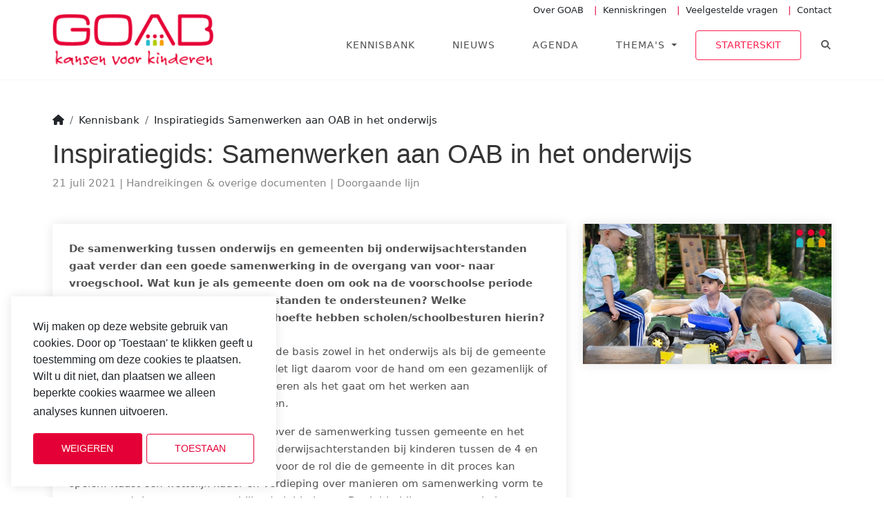

--- FILE ---
content_type: text/html; charset=utf-8
request_url: https://goab.eu/kennisbank/inspiratiegids-samenwerken-aan-oab-in-het-onderwijs/
body_size: 24719
content:


<!DOCTYPE html>
<html lang="nl">
<head prefix="og: http://ogp.me/ns# fb: http://ogp.me/ns/fb#">
	<meta charset="utf-8">
	<meta name="viewport" content="width=device-width, initial-scale=1, shrink-to-fit=no">
	<!-- Website ontwikkeld door Fenetre online solutions - Full service leverancier van online oplossingen en maatwerk software - www.fenetre.nl - info@fenetre.nl - 085 042 00 70  -->
	
<title>Inspiratiegids Samenwerken aan OAB in het onderwijs | GOAB</title>
<meta name="description" content="In deze inspiratiegids delen we kennis over de samenwerking tussen gemeenten en het onderwijs voor het terugdringen van onderwijsachterstanden tussen de 4 en 12 jaar, met specifieke aandacht voor de rol van gemeenten. De samenwerking tussen onderwijs en gemeenten bij onderwijsachterstanden gaat verder dan een goede samenwerking in de overgang van voor- naar vroegschool. Wat kun je als gemeente doen om ook na de voorschoolse periode het bestrijden van onderwijsachterstanden te ondersteunen? Welke mogelijkheden zijn er? En welke behoefte hebben scholen/schoolbesturen hierin?&#xA0;" />
<link rel="canonical" href="https://goab.eu/kennisbank/inspiratiegids-samenwerken-aan-oab-in-het-onderwijs/" />
		<link rel="alternate" hreflang="x-default" href="https://goab.eu/kennisbank/inspiratiegids-samenwerken-aan-oab-in-het-onderwijs/" />

	

<!-- Open Graph data -->
<meta property="og:title" content="Inspiratiegids Samenwerken aan OAB in het onderwijs" />
<meta property="og:type" content="website" />
<meta property="og:url" content="https://goab.eu/kennisbank/inspiratiegids-samenwerken-aan-oab-in-het-onderwijs/" />
<meta property="og:locale" content="nl" />
	<meta property="og:description" content="In deze inspiratiegids delen we kennis over de samenwerking tussen gemeenten en het onderwijs voor het terugdringen van onderwijsachterstanden tussen de 4 en 12 jaar, met specifieke aandacht voor de rol van gemeenten. De samenwerking tussen onderwijs en gemeenten bij onderwijsachterstanden gaat verder dan een goede samenwerking in de overgang van voor- naar vroegschool. Wat kun je als gemeente doen om ook na de voorschoolse periode het bestrijden van onderwijsachterstanden te ondersteunen? Welke mogelijkheden zijn er? En welke behoefte hebben scholen/schoolbesturen hierin?&#xA0;" />
	<meta property="og:site_name" content="GOAB" />

<!-- Facebook -->

<!-- Twitter Card data -->
<meta name="twitter:card" content="summary">
<meta name="twitter:title" content="Inspiratiegids Samenwerken aan OAB in het onderwijs">
<meta name="twitter:description" content="In deze inspiratiegids delen we kennis over de samenwerking tussen gemeenten en het onderwijs voor het terugdringen van onderwijsachterstanden tussen de 4 en 12 jaar, met specifieke aandacht voor d...">

	<!--[if lt IE 9]>
	<script src="https://oss.maxcdn.com/html5shiv/3.7.2/html5shiv.min.js"></script>
	<script src="https://oss.maxcdn.com/respond/1.4.2/respond.min.js"></script>
	<![endif]-->
	<link rel="apple-touch-icon" sizes="120x120" href="/apple-touch-icon.png">
<link rel="icon" type="image/png" sizes="32x32" href="/favicon-32x32.png">
<link rel="icon" type="image/png" sizes="16x16" href="/favicon-16x16.png">
<link rel="manifest" href="/site.webmanifest">
<link rel="mask-icon" color="#5bbad5" href="/safari-pinned-tab.svg">
<meta name="msapplication-TileColor" content="#da532c">
<meta name="theme-color" content="#ffffff">
	<link rel="preload" as="font" crossorigin="anonymous" href="/fonts/jost-v9-latin-regular.woff2" />
	<link rel="preload" as="font" crossorigin="anonymous" href="/fonts/jost-v9-latin-500.woff2" />
	<link rel="preload" as="font" crossorigin="anonymous" href="/fonts/jost-v9-latin-600.woff2" />
	<link rel="preload" as="font" crossorigin="anonymous" href="/fonts/jost-v9-latin-700.woff2" />
	<link rel="preload" as="font" crossorigin="anonymous" href="/lib/fontawesome/webfonts/fa-brands-400.woff2" />
	<link rel="preload" as="font" crossorigin="anonymous" href="/lib/fontawesome/webfonts/fa-solid-900.woff2" />
	<link rel="preload" as="font" crossorigin="anonymous" href="/fonts/mulish-v7-latin-regular.woff2" />
	<link rel="preload" as="font" crossorigin="anonymous" href="/fonts/mulish-v7-latin-500.woff2" />	
	<link rel="stylesheet" href="/css/theme/style.css?v=4a0gjG4vBSTbkbz_-QTx5LYU3VnUYx3l1NorqtBO0lg" />
	
	
		<link rel="stylesheet" href="/css/screen.min.css?v=jFu9nidjKsbCYmqyc0jZpQ2vSM8YA151NZhLXfU_gB4" />
    	
	<link rel="stylesheet" href="/css/theme/skin/default.css?v=GbHAuACbMBijsyNK00Gx63fvsGWm5Q1NIUvl2kPWspw" />
	<link rel="stylesheet" href="/lib/glider/css/glider.min.css?v=KrpnFZr7auToIqrbpjqDl8q6c8e45UjR0DB2gz7Mw5w" />
    <link rel="stylesheet" href="/lib/fontawesome/css/all.min.css?v=Mg1XLfuETnFSSAt7YjdCNsSJbMyjrJ1puwPzvCA0rLg" />
	<link rel="stylesheet" href="/lib/fontawesome/css/brands.min.css?v=TgsxqPlRxAviAVOpvflJOeztwtYwiAuAWZi1aA4c-cs" />
	<link rel="stylesheet" href="/lib/cookieconsent2/cookieconsent.min.css?v=7-KyysoQX_Lb_UoAAsaMmTf1MqliUDPsjdxaKdv08VU" />
	
	
<script>
			var ga_code = "UA-107522547-1";
			(function(i,s,o,g,r,a,m){i['GoogleAnalyticsObject']=r;i[r]=i[r]||function(){
			(i[r].q=i[r].q||[]).push(arguments)},i[r].l=1*new Date();a=s.createElement(o),
			m=s.getElementsByTagName(o)[0];a.async=1;a.src=g;m.parentNode.insertBefore(a,m)
			})(window,document,'script','//www.google-analytics.com/analytics.js','ga');
			ga('create', ga_code, 'auto');
			ga('send', 'pageview');
		</script>	<script src="/App_Plugins/UmbracoForms/Assets/promise-polyfill/dist/polyfill.min.js?v=13.6.0" type="application/javascript"></script><script src="/App_Plugins/UmbracoForms/Assets/aspnet-client-validation/dist/aspnet-validation.min.js?v=13.6.0" type="application/javascript"></script>
</head>
<body class="blog-post-page">
	
	<!-- main header start -->
	<header class="main-header sticky-header header-with-top" id="main-header-2">
		<div class="container">
			<div class="row align-items-center">
				<div class="col-60">
						<div class="top-links-wrapper d-none d-lg-block">
							<ul class="list-inline text-right top-links">
									<li class="list-inline-item">
										

<a class="" href="/over-goab/" >
    Over GOAB
</a>
									</li>
									<li class="list-inline-item">
										

<a class="" href="/kenniskringen/" >
    Kenniskringen
</a>
									</li>
									<li class="list-inline-item">
										

<a class="" href="/veelgestelde-vragen/" >
    Veelgestelde vragen
</a>
									</li>
									<li class="list-inline-item">
										

<a class="" href="/contact/" >
    Contact
</a>
									</li>
							</ul>
						</div>
					<nav class="navbar navbar-expand-lg navbar-light rounded">
						<a class="navbar-brand logo navbar-brand d-flex me-auto" href="/">
							<img src="/Images/logo.png" width="233" height="75" alt="logo" class="header-logo">
						</a>
						<button class="navbar-toggler" type="button" data-bs-toggle="collapse" data-bs-target="#navbar" aria-controls="navbar" aria-expanded="false" aria-label="Toggle navigation">
							<span class="fa-solid fa-bars"></span>
						</button>
						<div class="navbar-collapse collapse w-100 pt-3" id="navbar">
							

<ul class="main-menu navbar-nav ms-auto ">
        <li class="nav-item active">
                    <a class="nav-link active" title="Kennisbank" href="/kennisbank/">
                        Kennisbank
                    </a>
        </li>
        <li class="nav-item">
                    <a class="nav-link" title="Nieuws" href="/nieuws/">
                        Nieuws
                    </a>
        </li>
        <li class="nav-item">
                    <a class="nav-link" title="Agenda" href="/agenda/">
                        Agenda
                    </a>
        </li>
        <li class="nav-item dropdown">
                    <a class="nav-link dropdown-toggle" title="Thema&#x27;s" href="/themas/" id="navbarDropdownMenuLink1333" data-toggle="dropdown" aria-haspopup="true" aria-expanded="false">
                        Thema&#x27;s
                    </a>
        <ul class="dropdown-menu" aria-labelledby="navbarDropdownMenuLink1333">
                    <li>
                        <a class="dropdown-item" href="/themas/0-tot-2-jarigen/">
                            0- tot 2-jarigen
                        </a>
                    </li>
                    <li>
                        <a class="dropdown-item" href="/themas/doorgaande-lijn/">
                            Doorgaande lijn
                        </a>
                    </li>
                    <li>
                        <a class="dropdown-item" href="/themas/doelgroep-en-toeleiding/">
                            Doelgroep en toeleiding
                        </a>
                    </li>
                    <li>
                        <a class="dropdown-item" href="/themas/inzet-pedagogische-beleidsmedewerker/">
                            Inzet pedagogische beleidsmedewerker
                        </a>
                    </li>
                    <li>
                        <a class="dropdown-item" href="/themas/ouderbetrokkenheid/">
                            Ouderbetrokkenheid
                        </a>
                    </li>
                    <li>
                        <a class="dropdown-item" href="/themas/resultaatafspraken/">
                            Resultaatafspraken
                        </a>
                    </li>
                    <li>
                        <a class="dropdown-item" href="/themas/kwaliteitszorg/">
                            Kwaliteitszorg
                        </a>
                    </li>
                    <li>
                        <a class="dropdown-item" href="/themas/oab-in-het-onderwijs/">
                            OAB in het Onderwijs
                        </a>
                    </li>
        </ul>
        </li>
</ul>


								<ul class="main-menu navbar-nav top-links-mobile d-block d-lg-none">
										<li class="nav-item dropdown">
											

<a class="nav-link" href="/over-goab/" >
    Over GOAB
</a>
										</li>
										<li class="nav-item dropdown">
											

<a class="nav-link" href="/kenniskringen/" >
    Kenniskringen
</a>
										</li>
										<li class="nav-item dropdown">
											

<a class="nav-link" href="/veelgestelde-vragen/" >
    Veelgestelde vragen
</a>
										</li>
										<li class="nav-item dropdown">
											

<a class="nav-link" href="/contact/" >
    Contact
</a>
										</li>
								</ul>
								<a href="https://goab.eu/kennisbank/starterskit-2024/" class="btn btn-border featured-link" target="_blank">Starterskit</a>
								<div id="search">
									<button id="search-toggle-button" type="button" class="btn pe-0" aria-expanded="false" aria-controls="search">
										<i class="fa-solid fa-magnifying-glass"></i>
										<span class="sr-only">Toggle zoeken</span>
									</button>
									<div id="search-area">
										<form class="form-inline my-2 my-lg-0 ms-auto d-block" action="/zoekresultaten/">
											<div class="input-group">
												<input type="search" class="form-control rounded-start border-0" name="q" placeholder="Zoeken" aria-label="Zoeken">
												<span class="input-group-append">
													<button class="btn btn-white rounded-0 rounded-end" type="submit" title="Zoeken"><i class="fa-solid fa-arrow-right"></i></button>
												</span>
											</div>
										</form>
									</div>
								</div>
						</div>
					</nav>					
				</div>
			</div>
		</div>
	</header>
	<!-- main header end -->
	<div class="content-wrapper">
		

<div class="py-5">
	<div class="container">
		

<nav aria-label="breadcrumb">
	<ol itemscope itemtype="https://schema.org/BreadcrumbList" class="breadcrumb">
				<li itemprop="itemListElement" itemscope itemtype="https://schema.org/ListItem" class="breadcrumb-item">
					<a itemprop="item" href="/"><span itemprop="name">
								<i class="fa-solid fa-home"></i>
					</span></a>
					<meta itemprop="position" content="1" />
				</li>
				<li itemprop="itemListElement" itemscope itemtype="https://schema.org/ListItem" class="breadcrumb-item">
					<a itemprop="item" href="/kennisbank/"><span itemprop="name">
Kennisbank					</span></a>
					<meta itemprop="position" content="2" />
				</li>
				<li itemprop="itemListElement" itemscope itemtype="https://schema.org/ListItem" class="breadcrumb-item" aria-current="page">
					<span itemprop="name">
Inspiratiegids Samenwerken aan OAB in het onderwijs					</span>
					<meta itemprop="position" content="3" />
				</li>
	</ol>
</nav>
			<h1>Inspiratiegids: Samenwerken aan OAB in het onderwijs</h1>
		<div class="meta-data mb-5">
			<div class="meta-data-item">
				21 juli 2021
			</div>
				<div class="meta-data-item categories">
						<span>Handreikingen &amp; overige documenten</span>
				</div>
				<div class="meta-data-item themes">
						<span>Doorgaande lijn</span>
				</div>
		</div>
		<div class="row">
			<div class="col-60 col-lg-40">
				<div class="text-block">
						<div class="lead mb-4">
							


<div class="richtext">
    <p>De samenwerking tussen onderwijs en gemeenten bij onderwijsachterstanden gaat verder dan een goede samenwerking in de overgang van voor- naar vroegschool. Wat kun je als gemeente doen om ook na de voorschoolse periode het bestrijden van onderwijsachterstanden te ondersteunen? Welke mogelijkheden zijn er? En welke behoefte hebben scholen/schoolbesturen hierin? </p>
</div>
						</div>



<div class="richtext">
    <p>Onderwijsachterstandenbeleid heeft in de basis zowel in het onderwijs als bij de gemeente hetzelfde doel en dezelfde doelgroep. Het ligt daarom voor de hand om een gezamenlijk of in ieder geval afgestemd beleid te hanteren als het gaat om het werken aan onderwijskansen voor doelgroepkinderen. </p>
<p>In deze inspiratiegids delen we kennis over de samenwerking tussen gemeente en het onderwijs voor het terugdringen van onderwijsachterstanden bij kinderen tussen de 4 en 12 jaar. Er is in het bijzonder aandacht voor de rol die de gemeente in dit proces kan spelen. Naast een wettelijk kader en verdieping over manieren om samenwerking vorm te geven, wordt ingegaan op verschillende initiatieven. Denk hierbij aan zomerscholen en schakelklassen, maar ook ondersteuning door onderwijsassistenten, taalbeleid en educatief partnerschap komen voorbij. </p>
</div>						<hr class="mb-3" />
						<div class="downloads mb-4">
							<h3>Downloads</h3>
								<div class="download-item">
									<a href="/media/t5mn4uow/inspiratiegids_samenwerken_aan_oab_in_het_onderwijs.pdf" target="_blank" class="btn btn-border">Inspiratiegids</a>
								</div>
						</div>
					<hr />
					<h3>Delen</h3>
					



<div class="social-sharing">
    <ul class="list-inline">
            <li class="list-inline-item">
                            <a href="https://www.facebook.com/sharer/sharer.php?u=https%3A%2F%2Fgoab.eu%2Fkennisbank%2Finspiratiegids-samenwerken-aan-oab-in-het-onderwijs%2F" target="_blank" rel="noopener noreferrer" title="Delen op Facebook" class="btn btn-facebook"><i class="fa-brands fa-facebook fa-fw" role="img" aria-hidden="true"></i><span class="sr-only">Delen op Facebook</span></a>

            </li>
            <li class="list-inline-item">
                            <a href="https://twitter.com/intent/tweet?url=https%3A%2F%2Fgoab.eu%2Fkennisbank%2Finspiratiegids-samenwerken-aan-oab-in-het-onderwijs%2F&amp;text=Inspiratiegids%20Samenwerken%20aan%20OAB%20in%20het%20onderwijs&amp;via=" target="_blank" rel="noopener noreferrer" title="Tweet" class="btn btn-twitter"><i class="fa-brands fa-x-twitter fa-fw" role="img" aria-hidden="true"></i><span class="sr-only">Tweet</span></a>

            </li>
            <li class="list-inline-item">
                            <a href="http://www.linkedin.com/shareArticle?mini=true&amp;url=https%3A%2F%2Fgoab.eu%2Fkennisbank%2Finspiratiegids-samenwerken-aan-oab-in-het-onderwijs%2F&amp;title=Inspiratiegids%20Samenwerken%20aan%20OAB%20in%20het%20onderwijs&amp;summary=In%20deze%20inspiratiegids%20delen%20we%20kennis%20over%20de%20samenwerking%20tussen%20gemeenten%20en%20het%20onderwijs%20voor%20het%20terugdringen%20van%20onderwijsachterstanden%20tussen%20de%204%20en%2012%20jaar,%20met%20specifieke%20aandacht%20voor%20de%20rol%20van%20gemeenten.%20De%20samenwerking%20tussen%20onderwijs%20en%20gemeenten%20bij%20onderwijsachterstanden%20gaat%20verder%20dan%20een%20goede%20samenwerking%20in%20de%20overgang%20van%20voor-%20naar%20vroegschool.%20Wat%20kun%20je%20als%20gemeente%20doen%20om%20ook%20na%20de%20voorschoolse%20periode%20het%20bestrijden%20van%20onderwijsachterstanden%20te%20ondersteunen%3F%20Welke%20mogelijkheden%20zijn%20er%3F%20En%20welke%20behoefte%20hebben%20scholen%2Fschoolbesturen%20hierin%3F%C2%A0&amp;source=https%3A%2F%2Fgoab.eu" target="_blank" rel="noopener noreferrer" title="Delen op LinkedIn" class="btn btn-linkedin"><i class="fa-brands fa-linkedin fa-fw" role="img" aria-hidden="true"></i><span class="sr-only">Delen op LinkedIn</span></a>

            </li>
            <li class="list-inline-item">
                            <a href="whatsapp://send?text=https%3A%2F%2Fgoab.eu%2Fkennisbank%2Finspiratiegids-samenwerken-aan-oab-in-het-onderwijs%2F" data-action="share/whatsapp/share" title="Delen op WhatsApp" class="btn btn-whatsapp"><i class="fa-brands fa-whatsapp fa-fw" role="img" aria-hidden="true"></i><span class="sr-only">Delen op WhatsApp</span></a>

            </li>
            <li class="list-inline-item">
                            <a href="mailto:?subject=Inspiratiegids%20Samenwerken%20aan%20OAB%20in%20het%20onderwijs%20%7C%20GOAB&amp;body=In%20deze%20inspiratiegids%20delen%20we%20kennis%20over%20de%20samenwerking%20tussen%20gemeenten%20en%20het%20onderwijs%20voor%20het%20terugdringen%20van%20onderwijsachterstanden%20tussen%20de%204%20en%2012%20jaar,%20met%20specifieke%20aandacht%20voor%20de%20rol%20van%20gemeenten.%20De%20samenwerking%20tussen%20onderwijs%20en%20gemeenten%20bij%20onderwijsachterstanden%20gaat%20verder%20dan%20een%20goede%20samenwerking%20in%20de%20overgang%20van%20voor-%20naar%20vroegschool.%20Wat%20kun%20je%20als%20gemeente%20doen%20om%20ook%20na%20de%20voorschoolse%20periode%20het%20bestrijden%20van%20onderwijsachterstanden%20te%20ondersteunen%3F%20Welke%20mogelijkheden%20zijn%20er%3F%20En%20welke%20behoefte%20hebben%20scholen%2Fschoolbesturen%20hierin%3F%C2%A0%20https%3A%2F%2Fgoab.eu%2Fkennisbank%2Finspiratiegids-samenwerken-aan-oab-in-het-onderwijs%2F" target="_blank" rel="noopener noreferrer" title="Email" class="btn btn-default"><i class="fa-solid fa-envelope fa-fw" role="img" aria-hidden="true"></i><span class="sr-only">Email</span></a>

            </li>
    </ul>
</div>
				</div>
			</div>
			<div class="col-60 col-lg-20">
				<div class="sidebar mt-4 mt-lg-0">
						<img src="/media/trsobwed/inspiratiegids-oab-onderwijs.jpg" class="mw-100 h-auto" width="720" height="405" alt="Inspiratiegids Oab Onderwijs" />
					
				</div>
			</div>
		</div>
	</div>
</div>
	</div>
	<!-- Footer start -->
	<footer class="footer">
		<div class="container footer-inner">
			<div class="row">
				<div class="col-60 col-lg-20">
					<div class="footer-item">
						<img src="/Images/logo-white.png" width="265" height="85" alt="logo" class="logo w-75 mb-4">
							<div class="pe-lg-4">
								


<div class="richtext">
	<p>De basis om goed beleid te kunnen voeren is toegang tot betrouwbare en actuele informatie. De communicatie op deze website is er op gericht om GOAB-ambtenaren en VE-aanbieders goed te informeren over de nieuwste ontwikkelingen, zich te laten inspireren door good practices en deel te laten nemen aan bijeenkomsten.</p>
</div>
							</div>
						
<div class="social-links">
	<ul class="list-inline">


				<li class="list-inline-item">
					<a href="https://www.linkedin.com/company/11304095/" title="LinkedIn" target="_blank" rel="noopener noreferrer" class="btn btn-linkedin"><i class="fa-brands fa-linkedin fa-fw" role="img" aria-hidden="true"></i><span class="sr-only">LinkedIn</span></a>
				</li>



	</ul>

</div>
					</div>
				</div>
				<div class="col-60 col-lg-40">
					<div class="row">
						<div class="col-60 col-lg-20 offset-lg-20">
							<div class="footer-item">
									<div class="h4 text-white mb-4">Handige links</div>
									<ul class="links">
											<li>
												

<a class="" href="https://www.onderwijsinspectie.nl/onderwijssectoren/voor-en-vroegschoolse-educatie" target="_blank" rel="noopener noreferrer">
    Inspectie van het Onderwijs
</a>
											</li>
											<li>
												

<a class="" href="https://www.rijksoverheid.nl/onderwerpen/voorschoolse-en-vroegschoolse-educatie" target="_blank" rel="noopener noreferrer">
    Rijksoverheid - Voorschoolse en Vroegschoolse Educatie
</a>
											</li>
											<li>
												

<a class="" href="https://www.owrs.nl/" target="_blank" rel="noopener noreferrer">
    Onderwijs aan Woonwagen-, Roma- en Sintikinderen
</a>
											</li>
											<li>
												

<a class="" href="https://www.onderwijskennis.nl/onderwijskansen" target="_blank" rel="noopener noreferrer">
    Onderwijskennis.nl - Onderwijskansen
</a>
											</li>
											<li>
												

<a class="" href="https://vng.nl/rubrieken/onderwerpen/onderwijsachterstandvve" >
    VNG Onderwijsachterstand VVE
</a>
											</li>
											<li>
												

<a class="" href="https://www.nji.nl/kansengelijkheid-in-het-onderwijs" target="_blank" rel="noopener noreferrer">
    NJI - Kansengelijkheid in het onderwijs
</a>
											</li>
									</ul>
							</div>
						</div>
						<div class="col-60 col-lg-20">
							<div class="footer-item clearfix">
									<div class="h4 text-white mb-4">Nieuwsbrief</div>



<div class="richtext">
	<p>Wil je op de hoogte blijven van het laatste nieuws, bijeenkomsten van onze kenniskringen en relevante publicaties?</p>
<p>Meld je dan eenvoudig aan voor onze nieuwsbrief.</p>
<p><a rel="noopener" href="/aanmelden-nieuwsbrief/" target="_blank" title="Aanmelden nieuwsbrief" class="btn-light btn">Aanmelden</a></p>
</div>							</div>
						</div>
					</div>
				</div>
			</div>
		</div>
	</footer>
	<!-- Footer end -->
	<!-- Sub footer start -->
	<div class="sub-footer">
		<div class="container">
			<p class="copy d-inline-block">2022 &copy; GOAB</p>
				<ul class="legal-links list-inline d-inline-block">
						<li class="list-inline-item">
							

<a class="" href="/disclaimer/" target="_blank" rel="noopener noreferrer">
    Disclaimer
</a>
						</li>
						<li class="list-inline-item">
							

<a class="" href="/privacybeleid/" target="_blank" rel="noopener noreferrer">
    Privacybeleid
</a>
						</li>
						<li class="list-inline-item">
							

<a class="" href="/cookiebeleid/" target="_blank" rel="noopener noreferrer">
    Cookiebeleid
</a>
						</li>
				</ul>
		</div>
	</div>
	<!-- Sub footer end -->
	<div class="check-media" style="display: none;"></div>
	<script src="/lib/cookieconsent2/cookieconsent.min.js?v=nTSqtYaOGJMYti-JFD6qqe_S-EQbYx3pWvgCU_nqNsw"></script>
    <script src="/lib/bootstrap/js/bootstrap.min.js?v=m81NDyncZVbr7v9E6qCWXwx_cwjuWDlHCMzi9pjMobA"></script>
	<script src="/lib/glider/js/glider.min.js?v=QgNy7vJEPM92ofy4NBnnH15HE1dnEqAn_z20v2cGhcs"></script>
    <script src="/js/custom/base64.js?v=a-BRafSa-IEKHnJLBh_C74jcOzdklXClhJ0cWIG_Ju0"></script>
    <script src="/js/custom/map.js?v=ixPmF0C4vO-0U6DvgjAD8_Ka78cBA2tlKd3MFjXXNlU"></script>
    <script src="/js/custom/rot13.js?v=KdYIh0px9zEkCoZk6_Fj4BxR9myC-3iyS2IVcs83JmE"></script>
	<script src="/js/custom/scripts.js?v=rG8wRD0XjvhgUN9xcoskV0T-1oM4n9l7gp9GxtGNGOY"></script>
	
	<script>
		window.addEventListener("load", function () {
			window.cookieconsent.initialise({
				"cookie": {
					//"name": "cookieconsent_gdpr_status"
				},
				"palette": {
					"popup": {
						"background": "#000000"
					},
					"button": {
						"background": "#f1d600"
					}
				},
				"position": "bottom-left",
				"content": {
					message: "Wij maken op deze website gebruik van cookies. Door op &#x27;Toestaan&#x27; te klikken geeft u toestemming om deze cookies te plaatsen. Wilt u dit niet, dan plaatsen we alleen beperkte cookies waarmee we alleen analyses kunnen uitvoeren.",
					dismiss: "Weigeren",
					allow: "Toestaan",
					link: "Cookiebeleid",
					href: "/cookiebeleid/",
				},
				"type": "opt-in",
				onStatusChange: function (status, chosenBefore) {
					location.reload(true);
				},
				onRevokeChoice: function () {
					location.reload(true);
				}
			})
		});
	</script>

	
</body>

</html>

--- FILE ---
content_type: text/css
request_url: https://goab.eu/css/theme/style.css?v=4a0gjG4vBSTbkbz_-QTx5LYU3VnUYx3l1NorqtBO0lg
body_size: 98685
content:
/*------------------------------------------------------------------
[Main Stylesheet]

Project:    BIZNEX
Version:    1.1.0
-------------------------------------------------------------------*/

/*------------------------------------------------------------------
[Table of contents]
    *. Top Header / .top-header
    *. Main Header / .main-header
    *. Home Page Banner (Main Home) / .banner
    *. Video Banner / .banner_video_bg
    *. Banner Search Box / .search-area
    *. Application Counter / .counters
    *. Testimonials / .testimonial
    *. Testimonials Style 2/ .testimonial-1
    *. Make Sticky Header / .do-sticky
    *. Single Page Banner / .sub-banner
    *. Services Area /.services
    *. Services Info /.services-info
    *. Listing Page Sidebar /.sidebar
    *. Social List /.social-list
    *. Typography /.typography
    *. Pricing Table /.pricing-tables
    *. Agent Page /.agent
    *. Agent Contact Form /.agent-widget
    *. Partner Area /.partner
    *. Help Center /.helping-center
    *. Shopping Cart /.shop-cart
    *. Shopping Checkout /.shop-checkout
    *. Shopping List /.shop-list
    *. Shopping Details /.shop-single
    *. Specifications /.specifications
    *. Profile /.user-page
    *. Blog /.blog-section
    *. Contact Page /.contact-1
    *. About Page /.about-us
    *. Agent Details Page /.agent-detail
    *. Coming Soon Page /.coming-soon
    *. Contact MAP /#contactMap
    *. FAQ Section /.faq
    *. Photo Gallery /.photo-gallery
    *. Signup/Login Wrapper /.register-page
    *. Full Page Search /#full-page-search
    *. 404 Section /.pages-404
    *. Brand Section /.view-section
    *. Pagination /.pagination
    *. Main Footer / .footer
    *. Footer Item / .footer-item
-------------------------------------------------------------------*/
/** GLOBAL CLASSES **/

body {
    font-family: 'Mulish', sans-serif;
    color: #535353;
}

.img-fluid {
    max-width: 100% !important;
    height: auto;
}

.bg-grea{
    background: #f9f9f8;
}

.page_loader {
    position: fixed;
    left: 0;
    top: 0;
    width: 100%;
    height: 100%;
    z-index: 999999;
    background: url(../img/loader.gif) center no-repeat #fff;
}

ul {
    list-style: none;
    margin: 0;
    padding: 0;
    color: #535353;
}

a {
    color: #37404d;
    text-decoration: none;
}

a:hover {
    text-decoration: none;
    color: #535353;
}

.form-control:focus {
    box-shadow: none;
}

p {
    font-size: 15px;
    line-height: 25px;
    color: #535353;
}

h1, h2, h3, h4, h5, h6, .h1, .h2, .h3, .h4, .h5, .h6 {
    color: #353535;
    font-family: 'Jost', sans-serif;
}

.heading{
    margin-bottom: 20px;
    font-weight: 600;
    font-size: 18px;
}

.heading-2 {
    margin-bottom: 30px;
}

.heading-3{
    font-size: 20px;
    margin-bottom: 20px;
    font-weight: 600;
    color: #000;
}

.heading-4{
    font-size: 20px;
    font-weight: 500;
    margin-bottom: 30px;
}

.heading-2 h4 {
    margin-bottom: 10px;
    text-transform: uppercase;
    font-weight: 600;
    font-size: 25px;
}

.bordered-right {
    border-right: 1px solid rgba(22, 24, 27, .12);
}

.col-pad {
    padding: 0 0;
}

.col-pad-30 {
    padding: 0 30px;
}

.pad-minus-lr-15 {
    padding-top: 50px;
}

.mbl {
    margin: 0 0 30px 20px;
}

.mrb {
    margin: 0 20px 50px 0;
}

.mb-10 {
    margin-bottom: 10px;
}

.mb-60 {
    margin-bottom: 60px;
}

.mb-50 {
    margin-bottom: 50px!important;
}

.mb-40 {
    margin-bottom: 40px;
}

.mb-30 {
    margin-bottom: 30px;
}

.mb-10 {
    margin-bottom: 10px;
}

.mtb-30{
    margin: 30px 0;
}

.h-mt-60{
    margin-top: 60px;
}

.h-mt-40{
    margin-top: 40px;
}

.hidden {
    display: none;
}

.photo-gallery-2 .portfolio-item{
    margin-bottom: 0;
}

.dropdown-menu {
    border-radius: 0;
}

.form-inline .btn,
.form-inline .btn:active {
    padding: 0 17px;
    font-size: 15px;
    background: none;
    border: solid 1px transparent;
    color: #212121;
}

.form-inline .btn-2 {
    color: #fff;
}

.form-inline .btn:hover {
    background: none;
    border: solid 1px transparent;
}

.form-inline a {
    padding: 0 17px;
}

.btn {
    border-radius: 3px;
}

.btn-black {
    color: #fff;
    background-color: #3a3a3a;
    border-color: #3a3a3a;
}

.btn-black:hover {
    color: #fff;
    background-color: #333;
    border-color: #333;
}

.btn-round {
    border-radius: 30px;
}

.delay-02s {
    animation-delay: 0.2s;
    -webkit-animation-delay: 0.2s
}

.delay-03s {
    animation-delay: 0.3s;
    -webkit-animation-delay: 0.3s
}

.delay-04s {
    animation-delay: 0.4s;
    -webkit-animation-delay: 0.4s
}

.delay-05s {
    animation-delay: 0.5s;
    -webkit-animation-delay: 0.5s
}

.delay-06s {
    animation-delay: 0.6s;
    -webkit-animation-delay: 0.6s
}

.delay-07s {
    animation-delay: 0.7s;
    -webkit-animation-delay: 0.7s
}

.delay-08s {
    animation-delay: 0.8s;
    -webkit-animation-delay: 0.8s
}

.delay-09s {
    animation-delay: 0.9s;
    -webkit-animation-delay: 0.9s
}

.delay-1s {
    animation-delay: 1s;
    -webkit-animation-delay: 1s
}

.delay-12s {
    animation-delay: 1.2s;
    -webkit-animation-delay: 1.2s
}

.delay-15s {
    animation-delay: 1.5s;
    -webkit-animation-delay: 1.5s
}

.delay-17s {
    animation-delay: 1.7s;
    -webkit-animation-delay: 1.7s
}

.delay-20s {
    animation-delay: 2.0s;
    -webkit-animation-delay: 2.0s
}

/*input[type=checkbox]:checked + label:before {
    content: "\2713";
    text-shadow: 1px 1px 1px rgba(0, 0, 0, .2);
    font-size: 15px;
    color: #f3f3f3;
    text-align: center;
    line-height: 15px;
}*/

/*.form-check label, .radio label {
    min-height: 20px;
    padding-left: 30px;
    margin-bottom: 0;
    font-weight: 600;
    cursor: pointer;
}

.form-check label {
    display: inline-block;
    position: relative;
    padding-left: 10px;
}

.form-check label::before {
    content: "";
    display: inline-block;
    position: absolute;
    width: 17px;
    height: 17px;
    left: 0;
    margin-left: -20px;
    border: 1px solid #cccccc;
    border-radius: 0px;
    background-color: #fff;
    -webkit-transition: border 0.15s ease-in-out, color 0.15s ease-in-out;
    -o-transition: border 0.15s ease-in-out, color 0.15s ease-in-out;
    transition: border 0.15s ease-in-out, color 0.15s ease-in-out;
}

.form-check label::after {
    display: inline-block;
    position: absolute;
    width: 16px;
    height: 16px;
    left: 0;
    top: 0;
    margin-left: -20px;
    padding-left: 3px;
    padding-top: 1px;
    font-size: 11px;
    color: #555555;
}

.checkbox-theme input[type="checkbox"]:checked + label::after {
    color: #fff;
}

.checkbox {
    margin: 3px 0;
}

.checkbox label {
    display: inline-block;
    position: relative;
    font-size: 13px;
    line-height: 22px;
    cursor: pointer;
}

.form-content-box .checkbox label::before {
    border: none;
}*/

/*.checkbox-theme input[type="checkbox"]:checked + label::before {
    background-color: #fff;
}*/

/*input[type=checkbox]:checked + label:before {
    display: inline-block;
    font: normal normal normal 14px/1 FontAwesome;
    text-rendering: auto;
    -webkit-font-smoothing: antialiased;
    -moz-osx-font-smoothing: grayscale;
    content: "\f00c";
    text-shadow: 1px 1px 1px rgba(0, 0, 0, .2);
    font-size: 14px;
    text-align: center;
    line-height: 16px;
    font-weight: 300;
}

.form-group .form-check {
    margin-left: 20px;
}*/

#page_scroller {
    -webkit-animation-duration: 1s;
    animation-duration: 1s;
    -webkit-animation-fill-mode: both;
    animation-fill-mode: both;
    -webkit-animation-name: fadeInRight;
    animation-name: fadeInRight;
    animation-delay: 0.3s;
    -webkit-animation-delay: 0.3s;
    cursor: pointer;
    color: #FFF;
    padding: 10px 11px;
    font-size: 12px;
    position: fixed;
    bottom: 25px;
    right: 25px;
    box-shadow: 0 0 12px 0 rgba(0, 0, 0, 0.2);
    border-radius: 3px;
}

/*Custom Anmation*/
.bgburns .slides li:nth-of-type(odd) .slide-background {
    animation: bgburnsEast 25s linear infinite alternate;
    -webkit-animation: bgburnsEast 25s linear infinite alternate
}

.bgburns .slides li:nth-of-type(even) .slide-background {
    animation: bgburnsWest 25s linear infinite alternate;
    -webkit-animation: bgburnsWest 25s linear infinite alternate
}

@keyframes bgburnsEast {
    from {
        transform: scale(1) translateX(0);
        -webkit-transform: scale(1) translateX(0)
    }
    to {
        transform: scale(1.2) translateX(100px);
        -webkit-transform: scale(1.2) translateX(100px)
    }
}

@-webkit-keyframes bgburnsEast {
    from {
        transform: scale(1) translateX(0);
        -webkit-transform: scale(1) translateX(0)
    }
    to {
        transform: scale(1.2) translateX(100px);
        -webkit-transform: scale(1.2) translateX(100px)
    }
}

@keyframes bgburnsWest {
    from {
        transform: scale(1) translateX(0);
        -webkit-transform: scale(1) translateX(0)
    }
    to {
        transform: scale(1.2) translateX(-100px);
        -webkit-transform: scale(1.2) translateX(-100px)
    }
}

@-webkit-keyframes bgburnsWest {
    from {
        transform: scale(1) translateX(0);
        -webkit-transform: scale(1) translateX(0)
    }
    to {
        transform: scale(1.2) translateX(-100px);
        -webkit-transform: scale(1.2) translateX(-100px)
    }
}

@media all and (max-width: 767px) {
    .flex-direction-nav {
        display: none
    }

    .bgburns .slides li .slide-background {
        -webkit-animation: none !important;
        animation: none !important
    }
}

/** Option Panel **/
.option-panel {
    z-index: 9999;
    width: 215px;
    position: fixed;
    right: 0;
    top: 20%;
    background: #fff;
    box-shadow: 0 0 15px rgba(0, 0, 0, 0.05);
    padding: 20px 15px;
    -webkit-transition: all 1s ease;
    -moz-transition: all 1s ease;
    -ms-transition: all 1s ease;
    -o-transition: all 1s ease;
    transition: all 1s ease;
}

.option-panel-collased {
    right: -215px;
}

.option-panel h2 {
    font-size: 15px;
    margin: 0 0 0 0;
    text-align: center;
    padding-bottom: 10px;
    font-weight: 500;
}

.option-panel .color-plate {
    width: 40px;
    height: 30px;
    float: left;
    margin: 3px;
    border-radius: 0;
    cursor: pointer;
}

/** WEB SITE COLOR **/
.default-plate {
    background: #ff214f;
}

.blue-plate {
    background: #95c41f;
}

.yellow-plate {
    background: #ffb400;
}

.green-light-plate {
    background: #1abc9c;
}

.red-plate {
    background: #c31c1c;
}

.orange-plate {
    background: #F34B0A;
}

.yellow-light-plate {
    background: #eae328;
}

.green-light-2-plate {
    background: #0dcdbd;
}

.olive-plate {
    background: #b3c211;
}

.purple-plate {
    background: #8e44ad;
}

.blue-light-plate {
    background: #3c9dff;
}

.brown-plate {
    background: #A14C10;
}

.setting-button {
    position: absolute;
    font-size: 16px;
    text-align: center;
    width: 50px;
    height: 50px;
    line-height: 50px;
    left: -50px;
    color: #fff;
    top: 0;
    border-top-left-radius: 5px;
    border-bottom-left-radius: 5px;
    cursor: pointer;
}
/** Option Panel **/

/** OVERVIEW BGI **/
.overview-bgi {
    position: relative;
}

.overview-bgi:before {
    position: absolute;
    content: '';
    top: 0;
    left: 0;
    right: 0;
    bottom: 0;
    background-color: rgba(0, 0, 0, 0.6);
}

.overview .btn-border {
    padding: 7px 12px !important;
    border-radius: 0;
    letter-spacing: 1px;
    text-transform: uppercase;
    font-size: 11px;
    font-weight: 600;
}

/** CONTENT AREA **/
.content-area {
    padding-bottom: 70px;
}

.content-area-2 {
    padding: 100px 0 70px;
}

.content-area-5 {
    padding-bottom: 100px;
}

.content-area-6 {
    padding-bottom: 70px;
}

.content-area-7 {
    padding: 100px 0;
}

.content-area-8 {
    padding-top: 100px;
}

.content-area-9 {
    padding: 100px 0;
}

.content-area-10 {
    padding: 100px 0;
}

.content-area-11 {
    margin-bottom: 70px;
}

.content-area-12 {
    padding: 100px 0 60px;
}

.content-area-13 {
    padding: 100px 0 85px;
}

.content-area-15 {
    padding: 100px 0 40px;
}

.content-area-16 {
    padding: 100px 0 70px;
}

.content-area-19 {
    padding: 70px 0;
}

.pmb0 p {
    margin-bottom: 0;
}

/** BTN COLOR **/
.btn-border-black {
    color: #000;
    border: solid 2px #fff;
}

.btn-border-white {
    color: #fff;
    border: solid 2px #fff;
}

.btn-border-white:hover {
    color: #fff;
    border: solid 2px #fff;
}

.btn-black {
    background: #000;
    border: solid 2px #000;
    color: #fff;
}

/** BTN **/
.btn-sm {
    padding: 7px 30px;
    text-transform: uppercase;
    font-size: 14px;
    font-weight: 600;
    letter-spacing: .5px;
}

.btn-md {
    cursor: pointer;
    padding: 12px 30px 10px;
    letter-spacing: 1.5px;
    font-size: 14px;
    font-weight: 400;
    text-transform: uppercase;
    border-radius: 3px;
}

.btn-lg {
    cursor: pointer;
    padding: 13px 32px 11px;
    letter-spacing: 1px;
    font-size: 13px;
    font-weight: 600;
    font-family: 'Mulish', sans-serif;
    text-transform: uppercase;
}

.btn-md-round {
    border-radius: 30px;
    border-color: #4a90e2;
}

.read-more {
    font-weight: 600;
    font-size: 15px;
}

.btn:focus, .btn:active, .btn:focus {
    box-shadow: none !important;
    outline: none;
}

.signup-link{
    margin-top: 29.5px;
     margin-left: 10px;
    padding: 6px 26px 4px 26px;
    letter-spacing: 1px;
    font-size: 13px;
    font-weight: 500;
    text-align: center;
    border-radius: 3px;
}

.btn-white-sm-outline{
    color: #FFF;
    background: transparent;
    border: solid 1px #FFF;
    text-transform: uppercase;
    padding: 6px 26px 4px 26px;
    letter-spacing: 1px;
    font-size: 13px;
    font-weight: 500;
    border-radius: 3px;
}

.btn-white-sm-outline:hover{
    color: #FFF;
    padding: 6px 26px 4px 26px;
}

.btn-white-lg-outline{
    color: #FFF;
    background: transparent;
    border: solid 2px #FFF;
    text-transform: uppercase;
    font-weight: 600;
    padding: 12px 30px 10px;
    font-size: 13px;
}

.btn-white-lg-outline:hover{
    color: #FFF;
}

.btn-theme,
.signup-link
{
    font-weight: 600 !important;
}

.btn-theme-sm-outline{
    color: #FFF;
    border: solid 2px #FFF;
    background: transparent;
    text-transform: uppercase;
    font-weight: 400;
    padding: 5px 18px;
    font-size: 12px;
}

.btn-theme-sm-outline:hover{
    color: #FFF;
    padding: 5px 18px;
}

/** TEXT **/
.text-c{
    text-align: center;
}

.text-l{
    text-align: left;
}

.text-r{
    text-align: right;
}

/** SOCIAL MEDIA **/
.facebook:hover {
    color: #3b589e !important;
}

.twitter:hover {
    color: #56d7fe !important;
}

.linkedin:hover {
    color: #1c82ca !important;
}

.google:hover {
    color: #dc4e41 !important;
}

.rss:hover {
    color: #e78733 !important;
}

.instagram:hover {
    color: #fb3958 !important;
}

/** SOCIAL MEDIA BG **/
.facebook-bg {
    background: #4867aa;
}

.facebook-bg:hover {
    background: #3a5795!important;
}

.twitter-bg {
    background: #56d7fe;
}

.twitter-bg:hover {
    background: #2abced!important;
}

.google-bg {
    background: #dc4e41;
}

.google-bg:hover {
    background: #c83a2e!important;
}

.rss-bg {
    background: #e78733;
}

.rss-bg:hover {
    background: #d0782c!important;
}

.linkedin-bg {
    background: #1c82ca;
}

.linkedin-bg:hover {
    background: #036497!important;
}

/** MEGAMENU **/
.megamenu-li {
    position: static;
}

.megamenu {
    position: absolute;
    width: 100%;
    left: 0;
    right: 0;
    padding: 15px;
}

.megamenu-area {
    padding: 30px 30px 5px;
    z-index: 2;
    box-shadow: 0 0 5px rgba(0, 0, 0, 0.1);
}

.megamenu-title {
    color: #535353;
    font-size: 14px;
    font-weight: 600;
    border-bottom: 1px solid #eee;
    padding-bottom: 10px;
    margin-bottom: 15px;
    text-transform: uppercase;
}

.megamenu-section {
    margin-bottom: 25px;
}

.megamenu-area .dropdown-item {
    padding: 0px !important;
    margin-bottom: 12px;
    font-size: 12px;
    font-weight: 600;
}

.megamenu-section p {
    font-size: 12px;
    color: #777;
}

/** TOP HEADER **/
#top-header {
    position: absolute;
    width: 100%;
    top: 0;
    z-index: 999;
    border-bottom: solid 1px #b7b7b7;
    background-color: rgba(0, 0, 0, 0.4);
}

#top-header a {
    color: #fff;
}

.top-header-bg-black{
    background: #222;
}

.top-header .list-inline {
    padding: 7px 0;
}

.top-header .list-inline a {
    margin-right: 15px;
    font-size: 15px;
}

.top-header .list-inline a i {
    margin-right: 5px;
}

.top-header .top-social-media li {
    padding: 0 4px;
    height: 40px;
    display: inline-block;
    text-align: center;
    font-size: 15px;
    line-height: 40px;
}

.top-header .top-social-media li a {
    color: #fff;
}

#top-header-2 a {
    color: #fff;
}

/** MAIN HEADER **/
#main-header {
    width: 100%;
    background: #FFF;
    webkit-transition: height .3s ease-out, background .3s ease-out, box-shadow .5s, left .2s cubic-bezier(.645, .045, .355, 1), -webkit-transform .5s;
    transition: height .3s ease-out, background .3s ease-out, box-shadow .5s, left .2s cubic-bezier(.645, .045, .355, 1), -webkit-transform .5s;
    transition: height .3s ease-out, background .3s ease-out, transform .5s, box-shadow .5s, left .2s cubic-bezier(.645, .045, .355, 1);
    transition: height .3s ease-out, background .3s ease-out, transform .5s, box-shadow .5s, left .2s cubic-bezier(.645, .045, .355, 1), -webkit-transform .5s;
}

.main-header {
    background: #FFF;
}

.main-header .navbar {
    padding: 0;
}

.main-header .navbar-expand-lg .navbar-nav .nav-link {
    padding: 35px 27px 32px;
    font-size: 14px;
    font-weight: 500;
    letter-spacing: 1px;
    border-bottom: solid 2px transparent;
    text-transform: uppercase;
}

/*#main-header .navbar-expand-lg .navbar-nav .nav-link{
    color: #fff;
}*/

.main-header .logo img {
    height: 75px;
}

.main-header .logo {
    padding: 20px 0;
    margin-right: 50px;
    float: left;
}

a {
    transition: all .3s ease-in-out;
}

.dropdown-menu {
    min-width: 10rem;
    padding: 0;
    margin: -1px;
    font-size: 15px;
    color: #212529;
    border: 1px solid transparent;
    -webkit-transition: opacity .4s ease 0s,visibility .4s linear 0s,-webkit-transform .4s ease 0s;
    transition: opacity .4s ease 0s,visibility .4s linear 0s,-webkit-transform .4s ease 0s;
    transition: opacity .4s ease 0s,transform .4s ease 0s,visibility .4s linear 0s;
    transition: opacity .4s ease 0s,transform .4s ease 0s,visibility .4s linear 0s,-webkit-transform .4s ease 0s;
}

.dropdown:hover>.dropdown-menu {
    /*display: block;*/
}

.dropdown .dropdown-item:hover> .dropdown-menu {
    /*display: block;*/
    -webkit-transition: opacity .4s ease 0s,visibility .4s linear 0s,-webkit-transform .4s ease 0s;
    transition: opacity .4s ease 0s,visibility .4s linear 0s,-webkit-transform .4s ease 0s;
    transition: opacity .4s ease 0s,transform .4s ease 0s,visibility .4s linear 0s;
    transition: opacity .4s ease 0s,transform .4s ease 0s,visibility .4s linear 0s,-webkit-transform .4s ease 0s;
}


.main-header .dropdown-menu a {
    padding: 9px 20px;
    color: #535353;
    transition: all .3s ease-in-out;
}

.main-header .dropdown-menu a:hover {
    background: #f5f5f5;
    -webkit-transform: translateX(5px);
    transform: translateX(5px);
}

.dropdown-submenu {
    position: relative;
}

.dropdown-submenu .dropdown-menu {
    top: 0;
    left: 100%;
}

.dropdown-submenu:hover> .dropdown-menu {
    /*display: block;*/
    -webkit-transition: opacity .4s ease 0s,visibility .4s linear 0s,-webkit-transform .4s ease 0s;
    transition: opacity .4s ease 0s,visibility .4s linear 0s,-webkit-transform .4s ease 0s;
    transition: opacity .4s ease 0s,transform .4s ease 0s,visibility .4s linear 0s;
    transition: opacity .4s ease 0s,transform .4s ease 0s,visibility .4s linear 0s,-webkit-transform .4s ease 0s;
}

.main-header .navbar-expand-lg .navbar-nav .nav-link {
    color: #212121;
}

/*
.collapse.show{
    background: #fff;
}
*/

.open-offcanvas {
    display: block;
    text-transform: uppercase;
    font-weight: 600;
    font-size: 12px;
    height: 100%;
    /*display: none;*/
}

/** BANNER **/
#banner {
    position: relative;
}

.carousel-control-next, .carousel-control-prev {
    position: absolute;
    top: 0;
    bottom: 0;
    width: 0;
}

.banner-bg{
    background: url(http://placehold.it/1920x1080);
    background-size: cover;
}

.item-bg{
    /*background: url("../img/banner-1.jpg");*/
    height: 100vh;
    /*animation: bgburnsEast 25s linear infinite alternate;
    -webkit-animation: bgburnsEast 25s linear infinite alternate;*/
}

.banner-max-height img {
    max-height: 720px;
}

.banner .slider-mover-left {
    width: 30px;
    height: 60px;
    line-height: 60px;
    position: absolute;
    top: 50%;
    z-index: 999;
    display: inline-block;
    left: 10px;
    text-align: center;
    border-radius: 50px;
    border: solid 2px #b5b1b1;
    background: rgba(0, 0, 0, 0.36);
}

.banner .slider-mover-right {
    width: 30px;
    height: 60px;
    line-height: 60px;
    position: absolute;
    top: 50%;
    z-index: 999;
    display: inline-block;
    right: 10px;
    text-align: center;
    border-radius: 50px;
    border: solid 2px #b5b1b1;
    background: rgba(0, 0, 0, 0.36);
}

.banner .slider-mover-right i {
    font-size: 20px;
    color: #fff;
}

.banner .slider-mover-left i {
    font-size: 20px;
    color: #fff;
}

.b2 .slider-mover-left {
    border-radius: 3px;
}

.b2 .slider-mover-right{
    border-radius: 3px;
}

.banner .carousel-content {
    align-self: center !important;
    margin: 0px auto;
    color: #fff;
}

.carousel-item .text-right{
    float: right;
}

.banner .banner-slider-inner h1 {
    color: #fff;
    margin-bottom: 20px;
    font-size: 60px;
    font-weight: 600;
    letter-spacing: normal;
    text-transform: uppercase
}

.banner .banner-slider-inner p{
    color: #fff;
    font-size: 20px;
    font-weight: 400;
    margin-bottom: 35px;
    font-family: 'Mulish', sans-serif;
}

.banner .banner-slider-inner .max-w{
    max-width: 690px;
}

.banner .banner-info{
    margin-top: 100px;
}

.banner .banner-info-2{
    margin-top: 50px;
}

.banner .banner-slider-inner h1 span {
    font-weight: 600;
}

.banner .banner-slider-inner .typed-text {
    font-size: 62px;
}

.banner .banner-slider-inner {
    display: inline-block;
    text-shadow: none;
    right: 0%;
    left: 0%;
    padding: 20px 50px;
    width: 100%;
    height: 100%;
    bottom: 0;
    background-color: rgba(36, 42, 53, 0.58);
}

.banner .banner-slider-inner .btn {
    margin: 0 3px 3px 0;
}

.banner .carousel-bg .carousel-item {
    height: 100vh;
    background: #3e4a5b;
}

.banner_video_bg {
    height: auto;
}

.pattern-overlay {
    /*background-color: rgba(0, 0, 0, 0.35);
    height: 100vh;*/
}

.banner_video_bg .carousel-item {
    height: 100vh;
}

#particles-banner {
    width: 100%;
    height: 100vh;
    background-color: rgba(36, 42, 53, 0.7);
    position: absolute;
}

#particles-banner-wrapper .banner-slider-inner {
    background-color: transparent;
}

/** SUB BANNER **/
.sub-banner {
    background: rgba(0, 0, 0, 0.04) url(http://placehold.it/1920x360) top left repeat;
    background-size: cover;
    height: 360px;
    background-position: center center;
    background-repeat: no-repeat;
    position: relative;
    background-color: rgba(36, 42, 53, 0.7);
}

.sub-banner .breadcrumb-area h1 {
    margin: 0 0 10px;
    font-weight: 600;
    text-transform: uppercase;
    color: #fff;
    font-size: 30px;
}

.sub-banner .breadcrumb-area {
    letter-spacing: 1px;
    text-align: center;
    width: 100%;
    position: absolute;
    top: 50%;
    right: 0;
    left: 0;
}

.sub-banner .breadcrumbs li {
    display: inline-block;
    list-style: none;
    font-size: 18px;
}

.sub-banner .breadcrumbs li a {
    color: #fff;
}

.sub-banner .breadcrumbs .active {
    margin-left: 7px;
    color: #fff;
}

.sub-banner .breadcrumbs .active:before {
    content: "\f105";
    font-family: "FontAwesome";
    font-size: 14px;
    margin-right: 7px;
    font-weight: 600;
}

/** MAIN TITLE **/
.main-title {
    text-align: center;
    margin-bottom: 50px;
}

.main-title h1 {
    font-size: 32px;
    text-transform: uppercase;
    font-weight: 700;
    margin-bottom: 10px;
    color: #000;
}

.main-title h1 span{
    font-weight: 900;
}

.main-title p{
    font-weight: 400;
    font-size: 18px;
    margin-bottom: 0;
}

/** PROPERTY BOX **/
.property-box {
    position: relative;
    overflow: hidden;
}

.property-thumbnail {
    position: relative;
}

.property-overlay {
    position: absolute;
    top: 0;
    left: 0;
    width: 100%;
    height: 100%;
    background: rgba(0, 0, 0, 0);
    transition: background 0.5s ease;
}

.property-overlay {
    text-align: center;
    display: flex;
    justify-content: center;
    align-items: center;
}

.overlay-link {
    color: #fff;
    border: 1px solid #FFF;
    border-radius: 0;
    width: 36px;
    height: 36px;
    line-height: 36px;
    font-size: 12px;
    text-align: center;
    margin: 3px;
    cursor: pointer;
    display: none;
}

.overlay-link:not([href]):not([tabindex]),
.overlay-link:not([href]):not([tabindex]):hover {
    color: #fff;
}

.overlay-link:hover {
    color: #fff;
}

.property-thumbnail:hover .property-overlay {
    background-color: rgba(0, 0, 0, 0.5);
}

.property-thumbnail:hover .overlay-link {
    display: inline-block;
}

.videoWrapper {
    position: relative;
    padding-bottom: 56.25%; /* 16:9 */
    padding-top: 25px;
    height: 0;
}

.videoWrapper iframe {
    position: absolute;
    top: 0;
    left: 0;
    width: 100%;
    height: 100%;
}

/** PROPERTY BOX STARTED **/
.property-box {
    background: white;
}

.property-box .property-img {
    position: relative;
    display: block;
    overflow: hidden;
    font-family: 'Roboto', sans-serif;
}

.property-box .property-img img{
    width: 100%;
}

.submit-property .search-area .form-control:focus {
    color: #f6f6f6;
    background-color: #fff;
    border: 1px solid #e8e8e8 !important;
}

.property-gallery {
    position: relative;
    border: 2px dashed #d0d0d0;
    border-radius: 3px;
    background: #fcfcfc;
    transition: all .3s linear;
    margin-bottom: 15px;
    display: inline-block;
    width: 100%;
    min-height: 150px;
    padding: 20px;
}

/** INTRO SECTION  STARTED **/
.intro-section {
    padding: 30px 0;
}

.intro-text h3 {
    font-size: 25px;
    margin: 0;
    line-height: 50px;
    color: #fff;
    font-weight: 400;
}

.intro-section .btn-md {
    cursor: pointer;
    padding: 13px 30px 9px;
    letter-spacing: 1px;
    font-size: 14px;
    font-weight: 600;
    text-transform: uppercase;
    border-radius: 3px;
    color: #000000;
}

.intro-section .btn {
    background: #fff;
    float: right;
}

.intro-section .btn:hover {
    box-shadow: 0 0 0 0 rgba(0, 0, 0, 0.10), 0 3px 3px 0 rgba(0, 0, 0, 0.20);
}

.services-details .detail{
    margin-bottom: 30px;
}

.services-details .detail h2{
    font-size: 25px;
    margin-bottom: 20px;
}

.services-details-section .title-2 {
    font-size: 25px;
}

/** SERVICES INFO STARTED **/
.services-info {
    margin-bottom: 30px;
    padding: 30px;
    background: #fff;
    box-shadow: 0 0 15px rgba(0, 0, 0, 0.1);
}

.services-info:hover{
    box-shadow: 0 0 5px rgba(0, 0, 0, 0.1);
}

.services-info i {
    font-size: 40px;
    width: 60px;
}

.services-info h5 {
    font-size: 20px;
    font-weight: 500;
    margin: 0 0 15px;
}

.services-info p {
    margin: 0;
}

/** PARTNER AREA STARTED **/
.partner {
    text-align: center;
}

.partner .main-title {
    margin-bottom: 10px;
}

.multi-carousel {
    float: left;
    overflow: hidden;
    padding: 0 15px 30px;
    width: 100%;
    position: relative;
}

.multi-carousel .multi-carousel-inner {
    transition: 1s ease all;
    float: left;
}

.multi-carousel .multi-carousel-inner .item {
    float: left;
    cursor: pointer;
}

.multi-carousel .multi-carousel-inner .item > div {
    padding: 0 15px;
    margin: 0px;
    text-align: center;
}

.multi-carousel .multi-carousel-inner .item > div .carousel-img {
    display: flex;
    justify-content: center;
    flex-direction: column;
}

.multi-carousel .multi-carousel-inner .item > div img {
    -webkit-filter: grayscale(100%); /* Safari 6.0 - 9.0 */
    filter: grayscale(100%);
}

.multi-carousel .multi-carousel-inner .item:hover img {
    -webkit-filter: grayscale(0%); /* Safari 6.0 - 9.0 */
    filter: grayscale(0%);
}

.multi-carousel .leftLst, .multi-carousel .rightLst {
    position: absolute;
    top: calc(50% - 20px);
}

.multi-carousel-indicator {
    width: 30px;
    height: 30px;
    line-height: 33px;
    z-index: 5;
    display: inline-block;
    right: 10px;
    text-align: center;
    background: #fff;
    border-radius: 5%;
    cursor: pointer;
    color: #000000;
    box-shadow: 0 0 15px rgba(0, 0, 0, 0.1);
}

.multi-carousel-indicator i {
    font-size: 20px;
    line-height: 22px;
}

.multi-carousel .leftLst {
    left: 15px;
}

.multi-carousel .leftLst.over, .multi-carousel .rightLst.over {
    pointer-events: none;
    border: none;
}
/** PARTNER AREA ENDED **/


/** SERVICES INFO 3 5STARTED **/
.services-info-3 {
    position: relative;
    margin-bottom: 30px;
    transition-duration: .3s;
    padding: 5px;
    box-shadow: 0 0 15px rgba(0, 0, 0, 0.1);
    border: none;
}

.services-info-3:hover {
    box-shadow: 0 0 5px rgba(0, 0, 0, 0.1);
}

.services-info-3 .detail {
    padding: 15px 15px 10px;
}

.services-info-3 .heading {
    display: block;
    margin-bottom: 10px;
}

.services-info-3 .heading .number {
    margin-right: 5px;
    float: left;
}

.services-info-3 .heading .number h5 {
    font-size: 22px;
    font-weight: 600;
    margin: 0;
    line-height: 30px;
}

.services-info-3 .heading .title h4 {
    font-size: 17px;
    font-weight: 500;
    line-height: 30px;
    margin: 0;
}

.services-info-3 p{
    margin-bottom: 8px;
}

/** TESTIMONIAL STARTED **/
.testimonial-1 {
    padding: 100px 0 130px;
    background: rgba(0, 0, 0, 0.04) url(http://placehold.it/1920x508) top left repeat;
    z-index: 0;
    background-position: center center;
    background-repeat: no-repeat;
    text-align: center;
}

.testimonial-1 .testimonial-inner .carousel-item {
    margin-bottom: 30px;
    text-align: left;
}

.testimonial-1 .testimonial-inner p {
    font-size: 16px;
    margin: 5px 0 15px;
    color: #ececec;
}

.testimonial-1 .testimonial-inner img{
    border-radius: 5px;
}

.testimonial-1 .testimonia-header {
    margin: 0 auto 50px;
    text-align: center;
}

.testimonial-1 .testimonial-inner .testimonia-header h1 {
    color: #ececec;
    font-size: 32px;
    text-transform: uppercase;
    font-weight: 700;
    margin-bottom: 15px;
}

.testimonial-1 .testimonial-inner .testimonia-header h1 span{
    font-weight: 900;
}

.testimonial-1 .testimonial-inner .author-name {
    font-weight: 500;
    margin-bottom: 5px;
    color: #ececec;
    font-size: 18px;
}
.testimonial-1 .testimonial-inner ul{
    margin-bottom: 5px;
}

.testimonial-1 .testimonial-inner ul li {
    display: inline-block;
    color: #ececec;
}

.testimonial-1 .testimonial-inner ul li i{
    color: orange;
}

.testimonial-1 .slider-mover-left {
    width: 30px;
    height: 30px;
    line-height: 30px;
    position: absolute;
    top: 100%;
    z-index: 5;
    display: inline-block;
    right: -30px;
    text-align: center;
    background: #a5a5a5;
    border-radius: 5%;
}

.testimonial-1 .slider-mover-left i {
    font-size: 20px;
    line-height: 30px;
    color: #000;
}

.testimonial-1 .slider-mover-right {
    width: 30px;
    height: 30px;
    line-height: 30px;
    position: absolute;
    top: 100%;
    z-index: 5;
    display: inline-block;
    right: 0;
    background: #a5a5a5;
    text-align: center;
    border-radius: 5%;
}

.testimonial-1 .slider-mover-right i {
    font-size: 20px;
    line-height: 30px;
    color: #000;
}

.testimonial-1 .carousel-control-next, .carousel-control-prev {
    width: 0;
}

.testimonial-1 .testimonial-inner .rating li i {
    font-size: 13px;
}

/** TEAM STARTED 3**/
.testimonial-3 {
    background: #f1f1f1;
}

.testimonial-3 .testimonial-inner .testimonia-header h1 {
    color: #212121;
}

.testimonial-3 .testimonial-inner .lead {
    color: #535353;
}

.testimonial-3 .carousel-indicators li {
    width: 25px;
    height: 5px;
    background-color: #535353;
    border-radius: 10px;
}

.testimonial-3 .testimonial-inner .author-name {
    color: #212121;
}

.testimonial-3 .testimonial-inner .rating li {
    list-style: none;
    display: inline-block;
    color: orange;
    font-size: 11px;
}

.testimonial-3 .carousel-inner {
    position: relative;
    overflow: hidden;
    max-width: 500px;
    margin: 0 auto;
}

/** AGENT 2 STARTED **/
.agent-2 {
    margin-bottom: 30px;
    background: #fff;
    box-shadow: 0 0 15px rgba(0, 0, 0, 0.1);
}

.agent-2:hover {
    box-shadow: 0 0 5px rgba(0, 0, 0, 0.1);
}

.agent-2 .agent-photo img{
    width: 100%;
}

.agent-2 .agent-details {
    text-align: center;
    padding: 30px 20px;
}

.agent-2 .agent-details h5 {
    margin-bottom: 10px;
    font-weight: 500;
}

.agent-2 .agent-details h5 a {
    font-size: 20px;
}

.agent-2 .agent-details p {
    margin-bottom: 10px;
    font-size: 16px;
}

.agent-2 .agent-details .social-list li {
    display: inline-block;
}

.agent-2 .agent-details .social-list li a {
    margin: 0 5px;
    color: #535353;
    font-size: 17px;
}

.pricing-tables .mrg-btn-76 {
    margin-bottom: 76px;
}

/** PRICING 2 STARTED **/
.pricing-2{
    text-align: center;
    margin-bottom: 30px;
    box-shadow: 0 0 15px rgba(0, 0, 0, 0.1);
}

.pricing-2:hover{
    box-shadow: 0 0 5px rgba(0, 0, 0, 0.1);
}

.pricing-2 .title {
    color: #353535;
    font-size: 20px;
    padding: 25px 0;
    font-weight: 600;
}

.pricing-2 .content{
    padding: 25px 0;
    border-bottom: 1px solid #eaeaea;
}

.pricing-2 .content ul li{
    padding: 7px 0;
    font-size: 15px;
}

.pricing-2 .price-for-user {
    padding: 25px 0;
    text-align: center;
    background: #f9f9f9;
    color: #212529;
    font-family: 'Jost', sans-serif;
}

.pricing-2 .button{
    padding: 25px 0;
}

.pricing-2 .price-for-user .price .dolar {
    font-size: 50px;
    margin-right: 10px;
    font-weight: 700;
}

.pricing-2 .price-for-user .price .month {
    font-size: 18px;
    color: #535353;
}

.pricing-2 .price-for-user .price sup {
    top: -25px;
    left: -3px;
    font-weight: 600;
    font-size: 24px;
    color: #535353;
}

.pricing-2 .btn{
    border-radius: 3px;
    padding: 7px 30px 5px;
}

/** CONTACT 1 STARTED **/
.contact-1 .form-control {
    width: 100%;
    padding: 10px 20px;
    font-size: 15px;
    outline: 0;
    height: 50px;
    border-radius: 3px;
    border: 1px solid #cacaca;
    box-shadow: 0 1px 3px 0 rgba(0, 0, 0, .06);
}

.contact-1 .form-control:focus {
    color: #495057;
    outline: 0;
    background-color: transparent;
    border: 1px solid #cacaca;
    box-shadow: 0 1px 3px 0 rgba(0, 0, 0, .06);
}

.contact-1 .form-group {
    margin-bottom: 20px;
}

.contact-1 textarea {
    min-height: 200px;
}

.contact-1 .contact-info .media {
    margin-bottom: 25px;
}

.contact-1 .btn-md {
    cursor: pointer;
    padding: 13px 32px 11px;
    letter-spacing: 1px;
    font-size: 14px;
    font-weight: 600;
    font-family: 'Mulish', sans-serif;
    text-transform: uppercase;
    height: 50px;
}

.contact-1 .contact-info .media i {
    width: 45px;
    line-height: 50px;
    margin-right: 5px;
    font-size: 33px;
    color: #353535;
}

.contact-1 .contact-info{
    margin-left: 50px;
}

.contact-1 .contact-info h3 {
    margin-bottom: 30px;
    font-weight: 500;
    font-size: 25px;
}

.contact-1 .contact-info .media h5 {
    font-weight: 500;
    font-size: 16px;
    margin: 0 0 5px;
}

.contact-1 .contact-info .media p {
    font-size: 15px;
    font-weight: 400;
    margin-bottom: 0;
}

.contact-1 .contact-info .media p a {
    color: #535353;
}

.contact-1 .contact-info .media.mrg-btn-0 {
    margin-bottom: 0;
}

.contact-1 h2 {
    font-size: 20px;
    margin-bottom: 20px;
    font-weight: 600;
}

/** PAGES 404 **/
.pages-404 {
    top: 0;
    width: 100%;
    bottom: 0;
    opacity: 1;
    min-height: 100vh;
    position: relative;
    display: flex;
    justify-content: center;
    align-items: center;
    padding: 25px 15px;
    background: #1B1B1B;
}

.pages-404 .error404 {
    line-height: .8;
    margin:20px 0 40px;
    font-weight: 700;
    font-size: 230px;
    opacity: 2;
    color: #3F3F3F;
    font-family: 'Jost', sans-serif;
}

.pages-404 h1 {
    font-size: 34px;
    font-weight: 500;
    margin-bottom: 30px;
    color: #dedede;
}

.pages-404 .nobottomborder{
    margin-left: 30px;
}

.pages-404 p {
    margin-bottom: 30px;
    font-size: 18px;
    color: #dedede;
}

.pages-404 .border-thn {
    cursor: pointer;
    padding: 8px 30px;
    letter-spacing: 1px;
    font-size: 15px;
    font-weight: 600;
    transition: .5s;
    border-radius: 50px;
}

/** FOOTER STARTED **/
.footer h4 {
    font-size: 20px;
    margin-bottom: 25px;
    color: #fff;
    font-weight: 500;
}

.footer a {
    color: #cccccc;
    font-size: 15px;
}

.footer a:hover {
    color: #fff;
}

.footer {
    background: #111d30;
    padding: 100px 0 50px;
}

.footer .footer-inner p {
    line-height: 27px;
    color: #cccccc;
    font-size: 15px;
}

.footer .footer-inner .links li {
    margin-bottom: 15px;
    position: relative;
    line-height: 20px;
}

.footer .footer-inner .links li a i {
    left: 0;
    position: absolute;
    top: 0;
    line-height: 22px;
}

.footer .footer-inner .contact-info li {
    margin-bottom: 15px;
    color: #cccccc;
    font-size: 15px;
}

.footer .footer-inner .contact-info li a:hover{
    color: #cccccc;
}

.footer .footer-inner .social-list {
    margin: 30px 0 0;
}

.footer .footer-inner .social-list li a {
    font-size: 17px;
    float: left;
    width: 45px;
    color: #cccccc;
    height: 45px;
    text-align: center;
    line-height: 45px;
    background: #12283b;
    border-radius: 3px;
    margin: 0 4px 4px 0;
}

.footer .footer-inner .social-list li a:hover{
    color: #fff;
}

.footer .copy {
    padding: 20px 0;
    border-top: solid 1px #1b1b1b;
    margin:30px 0 0;
    text-align: center;
}

.footer .footer-inner .gallery li {
    float: left;
}

.footer .footer-inner .gallery li img {
    margin: 0 10px 10px 0;
    width: 70px;
    border-radius: 1px;
}

.footer .footer-inner .Subscribe-box .btn-color {
    border: none;
}

.footer .footer-inner .Subscribe-box form .form-contact {
    width: 100%;
    height: 45px;
    padding: 10px 15px;
    border: 1px solid #fff;
    font-size: 15px;
    outline: none;
    border-radius: 3px;
}

.footer p{
    color: #cccccc;
}

.footer .footer-inner .Subscribe-box form .btn {
    cursor: pointer;
    padding: 14px 32px 12px;
    letter-spacing: 1px;
    font-size: 13px;
    font-weight: 600;
    font-family: 'Mulish', sans-serif;
    text-transform: uppercase;
}

.footer .recent-posts .media p {
    margin-bottom: 10px;
}

.footer .footer-inner .recent-posts .media p:last-child {
    color: #cccccc;
    font-size: 15px;
    margin-bottom: 0;
}

.footer-item {
    margin-bottom: 50px;
}

.sub-footer {
    padding: 25px 0;
    border-top: solid 1px #f3f3f317;
    background: #111d30;
}

.sub-footer p{
    margin-bottom: 0;
    font-size: 15px;
    color: #cccccc;
}

.sub-footer p a{
    color: #cccccc;
}

.sub-footer p a:hover{
    color: #fff;
}

/** PROJECT SPECIFICATION START **/
.project-specification-2 ul {
    margin-bottom: 15px;
}

.project-specification-2 ul li {
    margin-bottom: 10px;
    color: #535353;
    font-size: 15px;
}

.project-specification-2 p {
    margin-bottom: 0;
}

/** BLOG 1 AREA START **/
.blog-1 {
    margin-bottom: 30px;
    border-radius: 0;
    border: none;
    background: transparent;
    box-shadow: 0 0 15px rgba(0, 0, 0, 0.1);
}

.blog-1:hover {
    box-shadow: 0 0 5px rgba(0, 0, 0, 0.1);
}

.blog-1.blog-hp .detail {
    padding: 30px 0 20px;
}

.blog-1 .date-box {
    position: absolute;
    top: 15px;
    font-size: 15px;
    color: #fff;
    width: 60px;
    height: 60px;
    text-align: center;
    padding-top: 10px;
    left: 30px;
    font-family: 'Jost', sans-serif;
    font-weight: 400;
    border-radius: 5px;
}

.blog-1 .date-box::after {
    position: absolute;
    content: '';
    width: 0;
    height: 0;
    border-top: 0;
    border-bottom: 20px solid transparent;
    bottom: -10px;
    left: 0;
}

.date-box span {
    font-size: 19px;
    display: block;
    font-weight: 500;
    line-height: 22px;
    color: #fff;
}

.blog-1 .detail {
    padding: 30px 20px 15px;
}

.blog-1 .blog-photo {
    position: relative;
}

.blog-1 .blog-photo img {
    width: 100%;
}

.blog-1 .profile-user img {
    width: 45px;
    height: 45px;
    border-radius: 50%;
}

.blog-1 .profile-user {
    position: absolute;
    bottom: -23px;
    left: 20px;
    display: block;
    background-color: #fff;
    border-radius: 50%;
    padding: 2px;
}

.blog-1 .post-meta {
    width: 100%;
    margin-bottom: 20px;
}

.blog-1 .post-meta ul li {
    margin: 0 15px 0 0;
    display: inline-block;
    font-size: 15px;
    color: #535353;
    line-height: 26px;
}

.blog-1 .post-meta ul li strong {
    font-weight: 600;
}

.blog-1 .post-meta ul li a {
    color: #535353;
}

.blog-1 .post-meta ul li span {
    color: #535353;
}

.blog-1 .detail h3 {
    font-size: 20px;
    font-weight: 500;
    margin-bottom: 15px;
    line-height: 25px;
}

.mr-0 {
    margin-right: 0;
}

.blog-1 .post-meta ul li i {
    margin-right: 5px;
}

.blog-2 .title-2{
    font-size: 22px!important;
    margin-bottom: 25px;
    font-weight: 500px;
}

.blog-big .detail h3 {
    font-size: 23px;
    font-weight: 500;
    margin-bottom: 15px;
    line-height: 25px;
}

.blog-big .detail {
    padding: 30px 20px 30px;
}

/** PAGINATION STARTED **/
.pagination-box {
    margin-bottom: 25px;
}

.pagination{
    display: inline-block;
}

.pagination li{
    display: inline-block;
}

.pagination {
    padding-left: 0;
    border-radius: 4px;
}

.pagination > li > a, .pagination > li > span {
    border-radius: 0;
    margin: 0 2px 5px;
    width: 40px;
    height: 40px;
    text-align: center;
    padding: 0;
    line-height: 40px;
    border: none;
}

.pagination > li > a {
    color: #212529;
    font-size: 20px;
    background: #fff;
    box-shadow: 1px 1px 1px 1px rgba(0, 0, 0, 0.1);
}

.pagination > li > .active {
    color: #fff;
    box-shadow: 1px 1px 1px 1px rgba(0, 0, 0, 0.1);
}

.pagination > li > a:hover {
    color: #fff;
}

.page-item:first-child .page-link {
    margin-left: 0;
    border-top-left-radius: 0;
    border-bottom-left-radius: 0;
}

.page-item:last-child .page-link {
    border-top-right-radius: 0;
    border-bottom-right-radius: 0;
}

/** FORM SEARCH STARTED **/
.form-search {
    position: relative;
}

.form-search .form-control {
    border: 1px solid #cacaca;
    height: 45px;
}

.form-search .btn {
    background: none;
    position: absolute;
    right: 0;
    top: 0;
    padding: 10px 12px 9px 12px;
}

.show-more-options {
    font-weight: 600;
    font-size: 12px;
    margin-bottom: 20px;
    display: block;
    cursor: pointer;
}

.widget {
    padding: 30px 20px;
    border-bottom: solid 1px #eaeaea;
}

.wdt{
    border-bottom: none;
}

.sidebar-title {
    margin-bottom: 25px;
    font-size: 20px;
    font-weight: 500;
    color: #353535;
}

.title-2 {
    margin-bottom: 20px;
    font-size: 22px;
    font-weight: 500;
    color: #353535;
}

.sidebar {
    background: #fff;
    box-shadow: 0 0 15px rgba(0, 0, 0, 0.1);
}

/** CATEGORIES STARTED **/
.categories ul li {
    font-size: 15px;
    margin-bottom: 10px;
}

.categories ul li:last-child{
    margin-bottom: 0;
}
.categories ul li a {
    color: #535353;
}

.categories ul li span {
    float: right;
}

/** TAGS STARTED **/
.tags ul li a {
    float: left;
    margin: 0 5px 5px 0;
    padding: 5px 12px;
    font-size: 14px;
    text-decoration: none;
    border: solid 1px #f5f5f5;
    background: #f5f5f5;
    color: #535353;
    border-radius: 3px;
}

.tags ul li a:hover {
    color: #fff;
}

/** RECENT POSTS STARTED **/
.recent-posts .media img {
    width: 75px;
    border-radius: 2px;
}

.recent-posts .media p {
    margin: 0;
    margin-bottom: 5px;
    line-height: 22px;
    color: #353535;
    font-weight: 600;
    font-size: 16px;
}


.recent-posts .media p:last-child {
    color: #535353;
    font-size: 15px;
    font-weight: 400;
}

.recent-posts .media p i{
    margin-right: 5px;
}

/** RECENT COMMENTS STARTED **/
blockquote {
    padding: 20px 20px;
    margin: 0 0 40px!important;
    background: #f5f5f5;
    border-left: 5px solid #212529;
}

blockquote footer {
    font-size: 14px;
    font-weight: 500;
    text-transform: uppercase;
    letter-spacing: 1px;
}

.tags-socal-box .social-list {
    float: right;
    text-align: right;
}

.tags-socal-box h2 {
    font-size: 20px;
    margin-bottom: 20px;
    font-weight: 600;
}

.tags-socal-box .social-list ul li {
    display: inline-block;
    margin-left: 15px;
    line-height: 33px;
}

.tags-socal-box .social-list ul li a {
    color: #535353;
}

.tags-socal-box .social-list ul li:first-child {
    margin: 0;
}

/** MANAGMENT AREA STARTED **/
.managment-area-2  .carousel-indicators li {
    position: relative;
    -ms-flex: 0 1 auto;
    flex: 0 1 auto;
    width: 12px;
    height: 12px;
    margin-right: 3px;
    margin-left: 3px;
    text-indent: -999px;
    background-color: #000;
    border-radius: 50px;
}

.managment-area-2 ul{
    margin-bottom: 25px;
}

.managment-area-2 ul li{
    margin-bottom: 10px;
    padding-left: 25px;
    position: relative;
    font-size: 15px;
}

.managment-area-2 ul li i {
    left: 0;
    position: absolute;
    top: 0;
    line-height: 21px;
}

.managment-area-2 h1{
    font-size: 32px;
    margin: 0 0 15px;
    text-transform: uppercase;
    font-weight: 700;
}

.managment-area-2 h1 span{
    font-weight: 900;
}

.managment-area-2 .carousel-indicators {
    margin-bottom: 0;
}

.managment-border {
    width: 50px;
    height: 5px;
    margin-bottom: 20px;
    border-radius: 50px;
}

/** COMMENT STARTED **/
.comment {
    margin: 0 0 30px 0;
    position: relative;
}

.comment .comment-author {
    height: 60px;
    left: 0;
    position: absolute;
    top: 0;
    width: 60px;
}

.comments ul {
    list-style: none;
    margin: 0 0 0 80px;
    padding: 0;
}

.comment .comment-author a img {
    bottom: 2px;
    display: block;
    height: 60px;
    width: 60px;
    position: absolute;
    top: 0;
}

.comment .comment-content {
    margin-left: 80px;
    padding-bottom: 10px;
    border-bottom: dashed 1px #d6d6d6;
}

.comment .comment-meta{
    font-family: 'Jost', sans-serif;
}

.comment .comment-meta-author {
    float: left;
    font-weight: 500;
    font-size: 16px;
}

.comment .comment-meta-reply {
    float: right;
    margin-left: 15px;
    font-size: 14px;
}

.comment .comment-meta-reply a{
    font-weight: 500;
}

.comment .comment-meta-date {
    float: right;
    font-size: 14px;
}

.comment .comment-body {
    margin-top: 5px;
}

.comment .comment-rating {
    color: orange;
    margin-bottom: 5px;
    font-size: 13px;
}

.comment .comment-rating span{
    color: #535353;
    font-weight: 500;
    font-size: 14px;
}

.comment .mrg-bdr {
    margin-bottom: 0;
    border-bottom: none;
    padding: 0;
}

/** SHOP BOX **/
.shop-box {
    text-align: center;
    border-radius: 0;
    border: none;
    margin-bottom: 30px;
    box-shadow: 0 0 15px rgba(0, 0, 0, 0.1);
}

.shop-box:hover {
    box-shadow: 0 0 5px rgba(0, 0, 0, 0.1);
}

.shop-box img{
    width: 100%;
}

.shop-box .shop-details .btn {
    padding: 7px 25px 5px;
    text-transform: uppercase;
    font-size: 13px;
    font-weight: 600;
    letter-spacing: .5px;
}

.shop-box .shop-details {
    padding: 30px 20px;
}

.shop-box .shop-details h6 {
    font-size: 16px;
    font-weight: 500;
    margin: 0 0 10px;
}

.shop-box .shop-details h5 a {
    font-size: 18px;
}

.shop-box .shop-details h5 {
    font-weight: 500;
    margin-bottom: 15px;
}

/** SHOP SLIDER **/
.shop-slider .carousel-control-next, .carousel-control-prev {
    width: 0;
}

/** SHOP SINGLE **/
.shop-single .shop-info h3 {
    font-weight: 500;
    margin-bottom: 25px;
    font-size: 22px;
}

.shop-single .shop-info p {
    font-size: 15px;
    padding: 10px 0;
}

.shop-single .shop-info .reviews-box {
    padding: 10px 0;
    border-top: solid 1px #e9e9e9;
    border-bottom: solid 1px #e9e9e9;
    margin-bottom: 20px;
}

.shop-single .shop-info .reviews-box ul li {
    float: left;
    font-size: 12px;
    line-height: 25px;
}

.shop-single .shop-info .reviews-box .reviews {
    float: left;
    font-size: 15px;
    margin-left: 10px;
    line-height: 25px;
}

.shop-single .shop-info .reviews-box .reviews a {
    margin-right: 5px;
    padding-right: 5px;
    border-right: solid 1px #777;
    color: #535353;
}

.shop-single .shop-info .reviews-box .reviews a:last-child {
    border-right: solid 1px transparent;
    margin-right: 0;
    padding-right: 0;
}

.shop-single .shop-info .reviews-box .reviews a i {
    margin-right: 10px;
}

.shop-single .shop-info .reviews-box ul li i {
    margin-right: 3px;
    color: orange;
}

.shop-single .shop-info .price {
    font-size: 18px;
    font-weight: 500;
    margin-bottom: 20px;
    color: #353535;
}

.shop-single .shop-info .price del {
    margin-right: 15px;
}

.shop-single .horizontal ul li {
    line-height: 30px;
    width: 100%;
    font-size: 15px;
}

.shop-single .shop-info .form-control {
    padding: 10px 20px;
    font-size: 15px;
    border: 1px solid #cacaca;
    background: transparent;
    outline: 0;
    color: #8e8e8e;
    height: 45px;
    border-radius: 3px;
}

.shop-single .shop-info .selectBox-dropdown .selectBox-label {
    padding: 0;
    display: inline-block;
    white-space: nowrap;
    overflow: hidden;
}

.shop-single .shop-info .form-group {
    margin-bottom: 25px;
}

.shop-single .shop-info .btn-md {
    cursor: pointer;
    padding: 13px 5px 11px;
    letter-spacing: .5px;
    font-size: 13px;
    font-weight: 600;
    text-transform: uppercase;
    border-radius: 3px;
}

.ssw{
    width: 100%;
}

/** SHOP CART **/
table {
    width: 100%;
}

.shop-header {
    margin-bottom: 30px;
}

.shop-table.cart .product-thumbnail, .shop-table.cart .product-name {
    padding-left: 0;
}

.shop-table.cart .product-thumbnail, .shop-table.cart .product-name a {
    color: #535353;
}

.shop-table th {
    padding: 15px 0;
    border: none;
}

.shop-table.cart td, .shop-table.cart th {
    vertical-align: middle;
    padding-left: 10px;
    padding-right: 10px;
    line-height: 22px;
    font-size: 15px;
}

.shop-table.cart .product-remove {
    padding-right: 0;
}

.shop-table td {
    border-top: 1px solid #f1f1f1;
    padding: 30px 0;
}

.shop-table.cart .product-thumbnail img {
    width: 100px;
}

.shop-table.cart .qty {
    width: 60px;
    padding-left: 0;
    padding-right: 0;
    text-align: center;
}

/*.shop-table input[type="text"], input[type="email"], textarea, input[type="password"], input[type="tel"] {
    border: 1px solid #e8e8e8;
    padding: 6px 15px;
    color: #777;
    max-width: 100%;
    outline: none;
}*/

.cart-total-box {
    padding: 25px;
    box-shadow: 0 0 5px rgba(0, 0, 0, 0.1);
    background: #fff;
}

.cart-total-box h3 {
    font-weight: 500;
    font-size: 20px;
}

.cart-total-box ul li {
    line-height: 33px;
    width: 100%;
    font-size: 15px;
}

.cart-total-box ul li span {
    margin-right: 0;
}

.cart-total-box .btn {
    cursor: pointer;
    padding: 13px 30px 11px;
    letter-spacing: .5px;
    font-size: 13px;
    font-weight: 600;
    text-transform: uppercase;
    border-radius: 3px;
}

/** SHOP CHECKOUT **/
.shop-checkout .form-group {
    margin-bottom: 30px;
}

.shop-checkout .form-control {
    padding: 10px 20px;
    font-size: 15px;
    border: 1px solid #cacaca;
    background: transparent;
    outline: 0;
    color: #535353;
    height: 45px;
    border-radius: 3px;
}

/** SHOP DETAILS **/
.payment-box {
    margin-bottom: 30px;
}

.payment-box p {
    padding: 10px 0 0 20px;
}

/** Content form box STARTED **/
.content-box {
    background: #fff;
}



/*.form-check {
    font-size: 13px;
}

.form-check-label {
    font-size: 16px;
    color: #333;
    font-weight: 600;
}*/

.forgot-box {
    max-width: 420px;
    border-radius: 8px;
    margin: 120px auto;
    background: #fff;
    padding: 50px;
}

/** FAQ **/
.faq-box {
    border: 1px solid transparent;
    border-radius: 0;
    margin-bottom: 0;
}

.faq-box h5 .btn-link{
    padding: 25px 20px;
    width: 100%;
    text-align: left;
    display: inline-block;
    text-decoration: none;
    font-size: 16px;
    color: #535353;
}

.faq-box .card-header {
    padding: 0;
    margin: 0;
    background-color: #fff;
    border-bottom: 1px solid #fff;
    font-size: 14px;

    border-bottom: solid 1px #d8d8d8;
}

.bd-none{
    border-bottom: none;
}

.faq-box .card-body p{
    line-height: 27px;
}

.faq-box .card-body span{
    font-size: 14px;
}

.faq-box .card-body span a{
    font-weight: 600;
}

.faq-accordion {
    -webkit-box-shadow: 0 0 15px rgba(0,0,0,0.06);
    box-shadow: 0 0 15px rgba(0,0,0,0.06);
}

.faq-accordion .card {
    margin-bottom: 0;
    border: none;
    border-bottom: 1px solid #f1f2f3;
    background-color: #FFF;
}

.faq-accordion .card-header {
    padding: 25px 20px 20px 20px;
    background: #fff;
}

.faq-accordion .card-title {
    margin-bottom: 0;
    padding-right: 20px;
    letter-spacing: 0;
    font-size: 17px;
    cursor: pointer;
}

.faq-accordion .card-block {
    padding: 25px 20px 20px 20px;
}

.faq-accordion .answer-helpful {
    font-size: 15px;
    color: #535353;
}

.faq-accordion .answer-helpful .yes{
    margin-left: 5px;
    color: #155724;
    font-size: 14px;
}

.faq-accordion .answer-helpful .no{
    margin-left: 5px;
    color: #721c24;
    font-size: 14px;
}

.faq-accordion p{
    font-size: 15px;
}

/** typography 2 start **/
.typography-2 .heading{
    margin: 0 0 20px;
    font-weight: 500;
    font-size: 20px;
    font-family: 'Jost', sans-serif;
}

.typography-2 .sd p {
    margin-bottom: 40px;
}

.typography-2 address {
    margin-bottom: 20px;
    font-style: normal;
    font-size: 14px;
    line-height: 26px;
    color: #535353;
}

/** PARTNERS BLOCK**/
.slick-slide img {
    width: 80%;
}

.slick-active img {
    filter: grayscale(100%);
}

.slick-current img {
    width: 100%;
    filter: grayscale(0%);
}

.slick-arrow {
    display: inline-block;
    font: normal normal normal 14px/1 FontAwesome;
    font-size: inherit;
    text-rendering: auto;
    -webkit-font-smoothing: antialiased;
    -moz-osx-font-smoothing: grayscale;
    background: none;
    color: #777;
    cursor: pointer;
    outline: none;
}

.slick-prev {
    border: none;
    position: absolute;
    left: 0px;
    top: 20px;
}

.slick-prev:before {
    content: "\f053";
}

.slick-next {
    background: none;
    border: none;
    position: absolute;
    right: 0px;
    top: 20px;
}

.slick-next:before {
    content: "\f054";
}

/** COUNTERS **/
.counters {
    padding: 100px 0 50px;
    background: rgba(0, 0, 0, 0.04) url(http://placehold.it/1920x340) top left repeat;
    z-index: 0;
    text-align: center;
}

.counters.overview-bgi:before {
    position: absolute;
    content: '';
    top: 0;
    left: 0;
    right: 0;
    bottom: 0;
    background-color: rgba(0, 0, 0, 0.7);
}

.counter-box{
    margin-bottom: 50px;
}

.counter-box i{
    font-size: 40px;
    color: #fff;
    margin-bottom: 10px;
    display: block;
}

.counter-box h1 {
    font-weight: 600;
    color: #fff;
    margin: 0 0 10px;
    font-size: 35px;
}

.counter-box h5 {
    margin: 0;
    font-size: 15px;
    letter-spacing: 0.5px;
    color: #fff;
    text-transform: uppercase;
    font-weight: 400;
}

.about-us iframe, .modal-body iframe .element.style {
    height: 350px !important;
}

.about-us iframe, .modal-body iframe {
    width: 100%;
    border: none !important;
}

.project-details-page iframe, .modal-body iframe .element.style {
    height: 350px;
}

.project-details-page iframe, .modal-body iframe {
    width: 100%;
    border: none !important;
}

.Project-details-sliders .list-inline {
    white-space: nowrap;
    width: 100% !important;
}

.Project-details-sliders .carousel-indicators {
    position: static;
    left: initial;
    width: initial;
    margin-left: initial;
    margin-top: 0;
}

.Project-details-sliders .carousel-indicators a {
    cursor: pointer;
}

.Project-details-sliders .carousel-indicators > li {
    height: initial;
    text-indent: initial;
    margin-right: 0;
    margin-left: 0;
}

.dd.Project-details-sliders .carousel-indicators > li {
    width: initial;
    height: initial;
    text-indent: initial;
}

.smail-properties .list-inline-item {
    width: 20%;
}

.smail-properties .list-inline-item a img {
    width: 100%;
    border: none;
    border-radius: 0;
}

.Project-details-sliders .carousel-indicators > li.active img {
    opacity: 0.7;
}

.Project-details-sliders .right {
    position: absolute;
    right: 15px;
    top: 45%;
}

.Project-details-sliders .left {
    left: 10px;
    top: 47%;
    width: 30px;
    height: 30px;
    line-height: 33px;
    position: absolute;
    z-index: 5;
    display: inline-block;
    right: -30px;
    text-align: center;
    background: #fff;
    border-radius: 5%;
}

.Project-details-sliders .left i {
    font-size: 20px;
    color: #000;
}

.Project-details-sliders .left:hover i {
    color: #fff;
}

.Project-details-sliders .right {
    right: 10px;
    top: 47%;
    width: 30px;
    height: 30px;
    line-height: 33px;
    position: absolute;
    z-index: 5;
    display: inline-block;
    text-align: center;
    background: #fff;
    border-radius: 5%;
}

.Project-details-sliders .right i {
    font-size: 20px;
    color: #000;
}

.Project-details-sliders .right:hover i {
    color: #fff;
}

.list-inline-item:not(:last-child) {
    margin-right: 1px;
}

.smail-properties {
    width: 100%;
}

/** TABBING BOX STARTED **/
.tabbing-box .tab-pane {
    padding-top: 0;
}

.tabbing-box .nav-tabs {
    border-bottom: solid 1px transparent;
    padding: 0;
    text-align: center;
    width: 100%;
}

.tabbing-box .nav-tabs li {
    text-transform: uppercase;
    font-size: 12px;
    font-weight: 600;
    letter-spacing: 1px;
}

.tabbing-box .nav-tabs .nav-item.show .nav-link, .nav-tabs .nav-link {
    padding: 12px 18px;
    color: #37404d;
    border: none;
}

.tabbing-box .nav-tabs .nav-item.show .nav-link, .nav-tabs .nav-link.active {
    color: #fff;
    border-radius: 0;
}

.tabbing-box .nav-tabs .nav-item.show .nav-link, .nav-tabs .nav-link:hover {
    border-radius: 0;
    color: #fff;
}

.tab-btn{
    text-align: center;
    display: inline-block;
}

.tab-btn li {
    text-transform: uppercase;
    font-size: 12px;
    font-weight: 600;
    letter-spacing: 1px;
    display: inline-block;
}

.location #map {
    width: 100%;
    height: 350px;
}
.tab-btn-2 a{
    background: #f1f1f1;
    border-bottom: solid 1px #e2e2e2;
    border-radius: 0!important;
}

.tab-btn-2 a:last-child{
    border-bottom: solid 1px transparent;
}

.psl{
    line-height: 35px;
}

.border-s{
    width: 50px;
    height: 3px;
    margin-bottom: 20px;
    border-radius: 50px;
}

.sidebar .social-list li {
    text-align: center;
    display: inline-block;
    list-style: none;
}

.sidebar .social-list li a {
    width: 38px;
    height: 38px;
    line-height: 38px;
    text-align: center;
    display: inline-block;
    font-size: 16px;
    color: rgb(255, 255, 255);
    margin: 2px 4px 2px 0;
    border-radius: 0%;
}

/** COMING SOON **/
.coming-soon-bg {
    background: rgba(0, 0, 0, 0.04) url(http://placehold.it/1920x1080) top left repeat;
    background-size: cover;
    top: 0;
    width: 100%;
    bottom: 0;
    opacity: 1;
    min-height: 100vh;
    text-align: center;
    position: relative;
    display: -webkit-box;
    display: -moz-box;
    display: -ms-flexbox;
    display: -webkit-flex;
    display: flex;
    justify-content: center;
    align-items: center;
    padding: 10px 0;
}

.coming-soon-inner img {
    margin-bottom: 60px;
}

.coming-soon-inner {
    text-align: center;
    margin: 100px auto 50px;
    max-width: 820px;
    color: #fff;
}

.coming-soon-inner h1 {
    font-weight: 300;
    font-size: 55px;
    margin-bottom: 50px;
    color: #fff;
}

.coming-soon-inner h1 a {
    font-weight: 700!important;
}

.coming-soon-inner h6 {
    color: #fff;
    text-transform: uppercase;
    font-size: 16px;
    margin-bottom: 30px;
    letter-spacing: 1px;
    font-weight: 400;
}

.coming-soon-inner ul li {
    display: inline-block;
    width: 40px;
    height: 40px;
    line-height: 40px;
    font-size: 18px;
}

.coming-soon-inner ul li a {
    color: #fff;
}

.coming-soon-inner .coming-form{
    max-width: 55%;
    margin: 30px auto;
}

.coming-soon-inner .bordered-right {
    border-right: 1px solid #848484;
}

.coming-soon-inner .form-control {
    width: 69%;
    height: 50px;
    padding: 10px 15px;
    border-radius: 0;
    font-size: 15px;
    outline: 0;
    border: 1px solid #ebebeb;
    border-top-left-radius: 3px;
    border-bottom-left-radius: 3px;
}

.coming-soon-inner .btn, .coming-soon-inner .btn:hover, .coming-soon-inner .btn:active {
    width: 31%;
    border-radius: 0;
    height: 50px;
    line-height: 50px;
    padding: 0 15px;
    border-top-right-radius: 3px;
    border-bottom-right-radius: 3px;
    font-size: 13px;
    font-weight: 600;
    text-transform: uppercase;
    letter-spacing: 1px;
    cursor: pointer;
    color: #fff;
}

.coming-soon-counter {
    margin-bottom: 15px;
}

.coming-soon-counter div {
    display: inline-block;
    font-size: 40px;
    font-weight: 700;
    text-align: center;
    margin: 0 2%;
    width: 20%;
    text-shadow: 2px 2px rgba(12, 11, 11, 0.56);
    margin-bottom: 30px;
    background: rgba(0, 0, 0, 0.36);
    border-radius: 5px;
    padding:10px 0 20px;
}

.coming-soon-counter div:last-child {
    border: none;
}

.coming-soon-counter div span {
    display: block;
    font-weight: 600;
    text-align: center;
    font-size: 15px;
}

/** FULL PAGE SEARCH **/
#full-page-search {
    position: fixed;
    top: 0px;
    left: 0px;
    width: 100%;
    height: 100%;
    background-color: rgba(0, 0, 0, 0.8);

    -webkit-transition: all 0.5s ease-in-out;
    -moz-transition: all 0.5s ease-in-out;
    -o-transition: all 0.5s ease-in-out;
    -ms-transition: all 0.5s ease-in-out;
    transition: all 0.5s ease-in-out;

    -webkit-transform: translate(0px, -100%) scale(0, 0);
    -moz-transform: translate(0px, -100%) scale(0, 0);
    -o-transform: translate(0px, -100%) scale(0, 0);
    -ms-transform: translate(0px, -100%) scale(0, 0);
    transform: translate(0px, -100%) scale(0, 0);
    opacity: 0;
    z-index: 99999;
}

#full-page-search.open {
    -webkit-transform: translate(0px, 0px) scale(1, 1);
    -moz-transform: translate(0px, 0px) scale(1, 1);
    -o-transform: translate(0px, 0px) scale(1, 1);
    -ms-transform: translate(0px, 0px) scale(1, 1);
    transform: translate(0px, 0px) scale(1, 1);
    opacity: 1;
}

#full-page-search input[type="search"] {
    position: absolute;
    top: 50%;
    width: 100%;
    color: rgb(255, 255, 255);
    background: rgba(0, 0, 0, 0);
    font-weight: 300;
    text-align: center;
    border: 0px;
    margin: 0px auto;
    margin-top: -51px;
    padding-left: 30px;
    padding-right: 30px;
    outline: none;
    font-size: 28px;
}

#full-page-search .btn {
    position: absolute;
    top: 50%;
    left: 50%;
    margin-top: 61px;
    margin-left: -45px;
}

#full-page-search .close {
    position: fixed;
    top: 15px;
    right: 15px;
    color: #fff;
    opacity: 1;
    padding: 10px 17px;
    font-size: 17px;
    outline: 0 auto -webkit-focus-ring-color;
    cursor: pointer;
    border-radius: 3px;
    background: #3a3a3a;
}

/** PORTFOLIO AREA START **/
.filteriz-navigation {
    padding: 0;
    margin: 22px 0px 25px 0;
    text-align: center;
}

.filteriz-navigation li {
    color: #535353;
    text-align: center;
    letter-spacing: 0.5px;
    padding: 5px 18px 4px 18px;
    border: 0;
    border-radius: 2px;
    cursor: pointer;
    font-size: 15px;
    background: #fff;
    font-weight: 400;
    box-shadow: 0 0 5px rgba(0, 0, 0, 0.1);
}

.portfolio-item, .portfolio-item:focus {
    outline: none;
    margin-bottom: 30px;
    position: relative;
    cursor: pointer;
    text-align: center;
}

.portfolio-item img, .portfolio-item img:focus {
    outline: none;
    width: 100%;
    height: 100%;
}

.portfolio-item:hover img {
    zoom: 1;
    filter: alpha(opacity=20);
    -webkit-opacity: 0.1;
    opacity: 0.1;
}

.portfolio-item:hover .portfolio-content {
    display: inline;
    -webkit-transition-delay: 0.50s;
    transition-delay: 0.50s;
    background-color: rgba(0, 0, 0, 0.90);
    color: #fff !important;
    z-index: -999;
}

.portfolio-content {
    display: none;
    top: 0;
    width: 100%;
    padding: 20px;
    -webkit-box-sizing: border-box;
    box-sizing: border-box;
    -webkit-transition: all 0.8s ease;
    transition: all 0.8s ease;
    color: #1c1c1c;
    height: 100%;
    position: absolute;
    right: 0;
}

.portfolio-content-inner {
    position: relative;
    top: 50%;
    transform: translateY(-50%);
}

.portfolio-content p {
    font-size: 16px;
    font-weight: 400;
    letter-spacing: 1px;
    color: #fff;
}

.portfolio-content h3{
    color: #fff;
    text-transform: uppercase;
    font-size: 18px;
}

.portfolio-content i{
    border-radius: 0;
    width: 36px;
    height: 36px;
    line-height: 36px;
    font-size: 12px;
    text-align: center;
    margin: 3px;
    cursor: pointer;
    border: solid 1px #fff;
}


/** SEARCH AREA 1**/
#search-area-1 {
    background: #e6e6e6;
    padding: 40px 0 10px;
}

#search-area-2 {
    position: absolute;
    width: 100%;
    background-color: rgba(0, 0, 0, 0.4);
    bottom: 0;
    z-index: 999;
    padding: 40px 0 10px;
}

.search-area .search-fields {
    min-height: 45px;
    padding: 5px 5px 2px 0;
    box-shadow: none;
    border: 1px solid #e8e8e8;
    background: #fff;
    border-radius: 3px;
    width: 100% !important;
    cursor: pointer;
}

.search-area .search-fields button {
    border-radius: 1px;
    box-shadow: none;
    border: none;
    background: #fff;
}

.search-area .search-button {
    cursor: pointer;
    padding: 13px 20px;
    letter-spacing: 1px;
    font-size: 13px;
    font-weight: 600;
    text-transform: uppercase;
    color: #FFF;
    transition: .5s;
    border-radius: 2px;
    border: none;
    width: 100%;
}

.search-area .search-button:hover,
.search-area .search-button:focus {
    outline: none;
    color: #fff;
    box-shadow: none !important;
}

.search-area .selectBox-dropdown .selectBox-arrow {
    text-align: center;
    width: 36px;
}

.search-area .selectBox-dropdown .selectBox-arrow:before {
    font: normal normal normal 14px/1 FontAwesome;
    content: "\f078";
    line-height: 44px;
    color: #777;
    font-size: 12px;
}

.search-area .selectBox-dropdown .selectBox-label {
    padding: 2px 15px;
    display: initial;
    white-space: nowrap;
    overflow: hidden;
    line-height: 37px;
    font-size: 14px;
    color: #888;
    font-weight: 400;
}

.search-area .selectBox-options.selectBox-options-bottom {
    margin: 0;
    padding: 0;
}

.search-area .selectBox-options, .selectBox-options li a {
    padding: 7px 15px;
    font-size: 12px;
    font-weight: 600;
    border-bottom: 1px solid #e5e5e5;
    cursor: pointer;
}

.search-area .selectBox-options, .selectBox-options li:last-child {
    border-bottom: none;
}

/** SEARCH AREA 2 **/
.search-area-2 {
    position: absolute;
    width: 100%;
    background-color: rgba(0, 0, 0, 0.60);
    bottom: 0;
    z-index: 999;
    padding: 40px 0 10px;
}

.search-area-2 .search-fields {
    border: 1px solid #b1b1b1;
    background: transparent;
}

.search-area-2 .selectBox-dropdown .selectBox-label {
    color: #b1b1b1;
}

.search-area-2 .selectBox-dropdown .selectBox-arrow:before {
    color: #b1b1b1;
}

/** MAP classes **/
.map-content {
    position: relative;
    overflow: hidden;
    padding: 0 !important;
    box-shadow: 0 1px 1px rgba(0, 0, 0, 0.1);
}

/** MAP **/
#contactMap {
    width: 100%;
    height: 350px;
}

.map {
    -moz-transition: 0.4s;
    -webkit-transition: 0.4s;
    transition: 0.4s;
    height: 100%;
}

.contact-map-content .map-content {
    width: 250px;
}

.contact-map-content .map-content p{
    color: #535353;
    font-size: 17px;
    font-weight: 400;
}

.marker-loaded .map-marker {
    visibility: visible;
}

.map-properties .map-properties-list {
    margin: 0;
    padding: 0;
}

.map-properties .map-properties-list li {
    list-style: none;
    margin-bottom: 8px;
    color: #535353;
    font-size: 14px;
    font-weight: 400;
}

.map-properties .map-properties-list li i {
    margin-right: 10px;
}

.cnt-bg-photo {
    background-size: cover;
    top: 0;
    min-height: 100vh;
    width: 100%;
    bottom: 0;
    max-height: 100%;
}

/** Contact section start **/
.contact-section {
    background: rgba(0, 0, 0, 0.04) url(http://placehold.it/1920x1080) top left repeat;
    background-size: cover;
    top: 0;
    width: 100%;
    bottom: 0;
    opacity: 1;
    min-height: 100vh;
    text-align: center;
    position: relative;
    display: -webkit-box;
    display: -moz-box;
    display: -ms-flexbox;
    display: -webkit-flex;
    display: flex;
    justify-content: center;
    align-items: center;
    padding: 5px 0;
}

.form-content-box {
    max-width: 500px;
    box-shadow: rgba(0, 0, 0, 0.0980392) 0 1px 1px;
    color: #7c7c7c;
    margin: 0 auto;
    text-align: center;
}

.form-content-box .form-group {
    margin-bottom: 25px;
}

.form-content-box .details {
    padding: 50px 30px;
    background: #fff;
    border-radius: 5px 5px 0 0;
}

.form-content-box .checkbox label::before {
    width: 0;
    height: 0;
    left: 0;
    margin-left: 0;
}

.form-content-box .checkbox {
    padding-left: 0;
    margin: 15px 0;
}

.form-content-box .checkbox label {
    padding-left: 0;
}

.form-content-box h3 {
    margin: 0 0 30px;
    font-size: 22px;
    font-weight: 500;
}

.form-content-box img {
    margin-bottom: 5px;
    height: 50px;
}

.form-content-box .input-text {
    width: 100%;
    padding: 10px 15px;
    font-size: 15px;
    border: 1px solid #cacaca;
    outline: none;
    color: #717171;
    border-radius: 3px;
    height: 50px;
}

.form-content-box .footer {
    font-size: 15px;
    padding: 20px;
    background-color: #f5f5f5;
    border-radius: 0 0 5px 5px;
    border-top: solid 1px #f5f5f5;
    color: #535353;
}

.form-content-box .footer span a {
    text-decoration: none;
    color: #535353;
    font-size: 15px
}

.form-content-box .footer span a:hover {
    color: #252424;
}

.form-content-box .btn-md {
    cursor: pointer;
    padding: 13px 32px 11px;
    letter-spacing: 1px;
    font-size: 14px;
    font-weight: 600;
    font-family: 'Mulish', sans-serif;
    text-transform: uppercase;
    height: 50px;
}

.form-content-box .checkbox a {
    color: #535353;
    text-decoration: none;
    font-size: 15px;
}

.form-content-box .checkbox a:hover{
    color: #252424;
}

.contact-section .form-group label, .checkbox label {
    font-weight: 400;
    color: #535353;
    font-size: 15px;
}

.form-content-box .social-list li {
    display: inline-block;
    font-size: 16px;
    margin-top: 30px;
}

.form-content-box .social-list li a {
    margin: 0 2px;
    font-size: 17px;
    width: 45px;
    height: 45px;
    border-radius: 3px;
    display: inline-block;
    text-align: center;
    line-height: 45px;
    color: #fff;
}

/** OFF-CANVAS MENU **/
body.off-canvas-sidebar-open {
    left: -375px;
    position: relative;
}

.off-canvas-sidebar-open .off-canvas-sidebar {
    -webkit-transform: translateX(-375px);
    transform: translateX(-375px)
}

.off-canvas-sidebar {
    background: #1b1d1f;
    position: fixed;
    right: -375px;
    top: 0;
    height: 100%;
    width: 375px;
    z-index: 999999;
    -webkit-transition: -webkit-transform .2s cubic-bezier(.645, .045, .355, 1);
    transition: -webkit-transform .2s cubic-bezier(.645, .045, .355, 1);
    transition: transform .2s cubic-bezier(.645, .045, .355, 1);
    transition: transform .2s cubic-bezier(.645, .045, .355, 1), -webkit-transform .2s cubic-bezier(.645, .045, .355, 1)
}

.off-canvas-sidebar-wrapper {
    width: auto;
    height: 100%;
    overflow-x: hidden;
    overflow-y: scroll
}

.off-canvas-content, .off-canvas-header {
    padding-right: 30px;
    padding-left: 30px
}

.off-canvas-content {
    padding-bottom: 30px
}

.off-canvas-header {
    padding-top: 30px;
    padding-bottom: 20px;
    text-align: right
}

.canvas-widget .menu {
    text-align: center;
    margin-top: 50px;
}

.canvas-widget .menu-item {
    margin-bottom: 25px;
}

.canvas-widget .menu-item a {
    color: #fff;
    line-height: 1.2;
    font-weight: 600;
    font-size: 12px;
    text-transform: uppercase;
    letter-spacing: 1.5px;
    transition: all .3s ease-in-out;
}

.canvas-widget .menu-item a:hover {
    opacity: .8;
    -webkit-transform: translateX(5px);
    transform: translateX(5px);
}

.canvas-widget .logo{

}

.canvas-widget .social-icons {
    text-align: center;
    margin-top: 80px;
}

.canvas-widget .social-icons > li {
    display: inline-block;
    margin: 10px;
}

.canvas-widget .social-icons > li a {
    color: #fff;
    transition: all .3s ease-in-out;
}

.canvas-widget .social-icons > li a:hover {
    opacity: .8;
    -webkit-transform: translateX(5px);
    transform: translateX(5px);
}

.close-offcanvas {
    font-size: 24px
}

.portfolio-area{
    overflow: hidden;
}

.mb-40{
    margin-bottom: 40px;
}

/** MEDIA **/
@media (max-width: 1200px) {
    .banner .banner-slider-inner .typed-text {
        font-size: 40px;
    }

    .coming-soon-inner {
        margin: 50px auto 30px;
    }

    .managment-area-2 ul li {
        margin-bottom: 10px;
        padding-left: 25px;
    }

    .managment-area-2 h1 {
        margin: 0 0 15px;
    }

    .search-area-3 {
        max-width: 430px;
    }

    .banner .banner-slider-inner h1{
        margin-bottom: 20px;
    }
}

@media (max-width: 992px) {
    .open-offcanvas {
        padding: 18px 15px 15px;
    }

    .item-bg img{
        width: auto!important;
    }

    .services-details .detail {
        margin-bottom: 50px;
    }

    .sub-banner .breadcrumbs li {
        font-size: 17px;
    }

    .h-mb-20{
        margin-bottom: 20px;
    }

    .counters {
        padding: 80px 0 30px;
    }

    .pages-404 .error404 {
        font-size: 150px;
        margin: 0 0 30px;
    }

    .pages-404 h1 {
        font-size: 25px;
        margin-bottom: 30px;
    }

    .pages-404 p {
        margin-bottom: 30px;
        font-size: 16px;
    }

    .pages-404 .nobottomborder {
        margin-left: 0;
    }

    .testimonial-1 .testimonia-header {
        margin: 0 auto 30px;
    }

    .managment-info p span{
        display: none;
    }

    .project-specification-2{
        background: #fff;
        box-shadow: 0 0 15px rgba(0, 0, 0, 0.1);
        margin-bottom: 50px;
    }

    .managment-area-2 h1 {
        font-size: 27px;
    }

    .multi-carousel {
        padding: 0 15px 20px;
    }

    .coming-soon-inner h1{
        font-size: 45px;
    }

    .cart-total-box{
        margin-top: 25px;
    }

    .h-mt-20{
        margin-bottom: 20px;
    }

    .content-area-11 {
        margin-bottom: 50px;
    }

    .main-header .btn-white-sm-outline{
        color: #212121;
        border: solid 1px #212121;
    }

    .main-header .btn-white-sm-outline:hover{
        color: #fff;
    }

    .signup-link {
        margin-top: 10px;
    }

    .pmb0 p{
        margin-bottom: 0;
    }

    .mtbl{
        margin-bottom: 20px;
    }

    .h-mt-60{
        margin-top: 0;
    }

    .banner .banner-slider-inner p{
        font-size: 18px;
        margin-bottom: 30px;
    }

    .navbar-collapse {
        margin: 0px -15px;
        background: #FFF;
    }

    .footer{
        padding: 80px 0 30px;
    }

    .hidden-mb-45 {
        margin-bottom: 45px;
    }

    #main-header .navbar-expand-lg .navbar-nav .nav-link {
        color: #000;
    }

    .main-header .navbar-expand-lg .navbar-nav .active .nav-link {
        background: #f9f9f9;
        border-bottom: solid 1px transparent;
    }

    .main-header .navbar-expand-lg .navbar-nav .nav-link:hover {
        background: #f9f9f9;
        border-bottom: solid 1px transparent;
    }

    .content-area {
        padding-bottom: 50px;
    }

    .content-area-2 {
        padding: 80px 0 50px;
    }

    .content-area-3 {
        padding-bottom: 64px;
    }

    .content-area-4 {
        padding: 80px 0 30px;
    }

    .content-area-5 {
        padding-bottom: 80px;
    }

    .content-area-6 {
        padding-bottom: 30px;
    }

    .content-area-7 {
        padding: 80px 0;
    }

    .content-area-8 {
        padding-top: 80px;
    }

    .content-area-9{
        padding: 80px 0 60px;
    }

    .content-area-10 {
        padding: 80px 0;
    }

    .content-area-12{
        padding: 80px 0 40px;
    }

    .content-area-15{
        padding: 80px 0 20px;
    }

    .content-area-16 {
        padding: 80px 0 50px;
    }

    .content-area-19{
        padding: 50px 0;
    }

    .submit-property .mb-50 {
        margin-bottom: 35px;
    }

    .submit-property .heading {
        margin-bottom: 20px;
        font-size: 18px;
    }

    .main-title {
        margin-bottom: 30px;
    }

    .main-title h1 {
        font-size: 30px;
        margin-bottom: 10px;
    }

    .main-title p{
        font-size: 17px;
    }

    .testimonial-1 .testimonial-inner .testimonia-header h1 {
        font-size: 30px;
    }

    .Project-slider {
        margin-bottom: 40px;
    }

    .pricing-tables .mrg-btn-76 {
        margin-bottom: 40px;
    }

    .testimonial-1 {
        padding: 80px 0 110px;
    }

    .sidebarmbl {
        margin-left: 0;
    }

    .about-text {
        margin-top: 40px;
    }

    .mrb {
        margin: 0 0 50px 0;
    }

    .mbl {
       margin: 0 0 30px 0;
    }

    .banner .banner-slider-inner h1 {
        font-size: 43px;
    }

    .navbar-light .navbar-toggler {
        border: none;
        font-size: 20px;
        font-weight: 100;
    }

    .navbar-toggler {
        padding: 0;
        width: 35px;
        height: 35px;
        font-size: 1rem;
        border-radius: 0;
        outline: none !important;
    }

    .main-header .logo img {
        height: 35px;
    }

    .main-header .navbar-expand-lg .navbar-nav .nav-link {
        padding: 13px 15px 10px;
        font-size: 14px;
        border-bottom: solid 1px transparent;
    }

    .main-header .navbar-nav .dropdown-menu {
        position: static;
        float: none;
        background: #eee;
    }

    .main-header .dropdown-menu a {
        padding: 13px 15px 10px;
        font-size: 15px;
    }

    .banner .banner-slider-inner h1 {
        font-size: 40px;
    }

    .banner .banner-opt .banner-slider-inner h1 {
        font-size: 32px;
    }

    .banner .banner-opt .banner-slider-inner p {
        font-size: 14px;
    }

    .breadcrumb-area h1 {
        font-size: 35px;
    }

    .shop-infombl {
        margin-left: 0;
    }

    .shop-info {
        margin-top: 40px;
    }

    .media-pad-top-50 {
        padding-top: 50px;
    }

    .coming-soon-inner .coming-form {
        max-width: 65%;
    }

    .forgot-box {
        padding: 50px;
    }

    .setting-button {
        font-size: 15px;
        width: 40px;
        height: 40px;
        line-height: 40px;
        left: -40px;
    }

    .search-area .search-fields {
        min-height: 38px;
        padding: 0 5px 0 0;
    }

    .search-area .selectBox-dropdown .selectBox-arrow:before {
        line-height: 38px;
    }

    .search-area .search-button {
        cursor: pointer;
        padding: 10px 20px 9px;
    }

    .pt-40 {
        padding-top: 40px;
    }

    .sidebar-title {
        margin-bottom: 20px;
    }

    .sub-banner {
        height: 265px;
    }

    .sub-banner .breadcrumb-area h1 {
        font-size: 27px;
    }

    .sub-banner .breadcrumb-area {
        top: 40%;
    }

    .top-header .list-inline a {
        margin-right: 10px;
        font-size: 11px;
    }

    .top-header .top-social-media li {
        padding: 0 4px;
        height: 40px;
        display: inline-block;
        text-align: center;
        font-size: 11px;
    }

    .p-box .price-ratings-box {
        right: 30px;
    }

    .p-box .detail {
        padding: 30px 40px 30px 40px;
    }

    .hedin-mb-30 {
        margin-bottom: 30px !important;
    }

    .hedin-mb-50 {
        margin-bottom: 50px;
    }

    .widget-2 {
        margin-bottom: 60px;
        background: #fff;
        padding: 20px;
    }

    .property-box-6 .info {
        padding: 30px;
    }

    .agent-4 .details {
        padding: 30px 25px 25px;
    }

    .faq-accordion .card-header {
        padding: 15px 20px;
    }

    .comparison .faq-accordion .card-title {
        font-size: 15px;
    }

    .box-shadow{
        box-shadow: 0 0 15px rgba(0, 0, 0, 0.1);
    }

    .heading-3 {
        margin-bottom: 20px;
    }

    .contact-1 .contact-info {
        margin: 50px 0 0 0;
    }

    .banner .banner-info{
        margin-top: 50px;
    }
}

@media (max-width: 768px) {
    .mb-20-768{
        margin-bottom: 20px;
    }

    .intro-section .btn {
        float: initial;
    }

    .main-title p{
        font-size: 16px;
    }

    .counters {
        padding: 60px 0 10px;
    }

    .testimonial-1 .testimonial-inner .carousel-item{
        text-align: center;
    }

    .blog-2 .title-2 {
        margin-bottom: 20px!important;
    }

    .heading-4{
        margin-bottom: 20px;
    }

    .shop-checkout .form-group{
        margin-bottom: 20px;
    }

    .comments-section.mb-60{
        margin-bottom: 40px;
    }

    .project-specification-2 p{
        margin-bottom: 10px;
    }

    .filteriz-navigation{
        margin: 0;
    }

    .services-details .detail h2{
        font-size: 22px;
    }

    .title-2 {
        margin-bottom: 20px;
        font-size: 22px;
    }

    .form-group-2{
        margin-bottom: 25px;
    }

    .shop-single .mb-60{
        margin-bottom: 40px;
    }

    .blog-1 .detail h3 {
        font-size: 20px;
    }

    .shop-table.cart .qty {
        width: 40px;
    }

    .shop-table.cart td, .shop-table.cart th {
        display: block;
        text-align: center;
    }

    .shop-table td {
        border-top: none;
        padding: 0 0 15px;
    }

    .shop-table.cart td, .shop-table.cart th{
        padding: 0 0 15px;
    }

    .shop-table tr{
        border-bottom: solid 1px #dcdcdc;
    }

    .shop-table tr:last-child{
        border-bottom: none;
    }

    .trile-none{
        display: none;
    }

    .shop-table.cart .product-thumbnail img{
        margin-top: 20px;
        width: 150px;
    }

    .shop-table.cart .product-thumbnail .mts-5{
        margin-top: 5px;
    }

    .faq-accordion .card-header {
        padding: 12px 20px;
    }

    .faq-accordion .card-title {
        padding-right: 0;
        font-size: 16px;
    }

    .faq-accordion .card-header a.collapsed:before {
        margin-right: 10px;
    }

    .faq-accordion .card-header a:before {
        margin-right: 10px;
    }

    .banner .banner-slider-inner h1 span {
        font-weight: 600;
    }

    .content-area-11 {
        margin-bottom: 30px;
    }

    .agent-1 .detail {
        padding: 25px;
    }

    .filteriz-navigation li {
        padding: 3px 12px 3px 12px;
        margin: 2px 1px;
    }

    .intro-section {
        padding: 25px 0;
    }

    .managment-info{
        margin-bottom: 60px;
    }

    .banner .carousel-content{
        padding: 0 50px;
    }

    .text-l{
        text-align: center;
    }

    .text-r{
        text-align: center;
    }

    .content-area {
        padding-bottom: 30px;
    }

    .content-area-2 {
        padding: 60px 0 30px;
    }

    .content-area-3 {
        padding-bottom: 44px;
    }

    .content-area-4 {
        padding: 60px 0 10px;
    }

    .content-area-5 {
        padding-bottom: 60px;
    }

    .content-area-6 {
        padding-bottom: 10px;
    }

    .content-area-7 {
        padding: 60px 0;
    }

    .content-area-8 {
        padding-top: 60px;
    }

    .content-area-9{
        padding: 60px 0 60px;
    }

    .content-area-10 {
        padding: 60px 0;
    }

    .content-area-12{
        padding: 60px 0 20px;
    }

    .content-area-15{
        padding: 60px 0 30px;
    }

    .content-area-16{
        padding: 60px 0 30px;
    }

    .content-area-19{
        padding: 30px 0;
    }

    .banner .banner-slider-inner p{
        font-size: 17px;
        margin-bottom: 25px;
    }

    .property-modal .modal-header .modal-title {
        font-size: 20px;
    }

    .multi-carousel .rightLst{
        right: 15px;
    }

    .multi-carousel .leftLst {
        left: 15px;
    }

    .sub-banner .breadcrumb-area h1{
        font-size: 24px;
    }

    .footer{
        padding: 60px 0 10px;
    }

    .footer h4 {
        margin-bottom: 20px;
    }

    .multi-carousel .multi-carousel-inner .item > div img {
        width: auto;
    }

    .heading-2 h4 {
        font-size: 22px;
    }

    #main-header {
        top: 0;
    }

    .widget-2 {
        margin-bottom: 40px;
    }

    .tabbing-box .tab-pane {
        padding-top: 0;
    }

    .testimonial-1 .testimonial-inner .testimonia-header h1 {
        font-size: 30px;
    }

    .testimonial-1 .testimonial-inner {
        text-align: center;
    }

    .testimonial-1 .testimonia-header {
        margin: 0 auto 30px;
    }

    .testimonial-1 .avatar {
        max-width: 110px;
        margin: 0 auto 20px;
    }

    .testimonial-1 .avatar img{
        border-radius: 100%;
    }

    .testimonial-1 .testimonial-inner .lead {
        font-size: 15px;
        line-height: 28px;
    }

    .contact-1 .contact-info h3 {
        font-size: 23px;
    }

    .services .col-pad-30 {
        padding: 30px;
    }

    .comments ul {
        margin: 0;
    }

    .tags-socal-box .social-list {
        float: none;
        text-align: left;
        margin-top: 20px;
    }

    .pricing-tables .mrg-btn-76 {
        margin-bottom: 30px;
    }

    .testimonial-1 {
        padding: 60px 0 90px;
    }

    .banner .banner-slider-inner h1 {
        font-size: 35px;
    }

    .banner .banner-slider-inner {
        top: 0%;
    }

    .banner .banner-opt .banner-slider-inner h1 {
        font-size: 20px;
    }

    .banner .banner-opt .banner-slider-inner p {
        line-height: 22px;
        font-size: 14px;
        max-width: 90%;
        margin: 0px auto;
        margin-bottom: 5px;
    }

    .banner .btn-md {
        padding: 9px 15px;
        font-size: 12px;
    }

    .btn-lg {
        padding: 11px 20px 9px;
        font-size: 12px;
    }

    .btn-white-lg-outline {
        border: solid 1px #FFF;
        padding: 11px 18px 9px;
        font-size: 12px;
    }

    .c-bg {
        padding: 60px 0 40px;
    }

    .banner .banner-slider-inner .btn {
        margin: 1px;
    }

    .breadcrumb-area h1 {
        font-size: 28px;
    }

    .sub-banner .breadcrumbs li {
        font-size: 16px;
    }

    button:focus {
        outline: 0 auto -webkit-focus-ring-color;
    }

    .banner .slider-mover-left {
        display: none;
    }

    .banner .slider-mover-right {
        display: none;
    }

    .coming-soon-counter div {
        font-size: 40px;
        padding-bottom: 10px;
    }

    .coming-soon-inner .coming-form{
        max-width: 85%;
    }

    .coming-soon-inner .form-control {
        width: 100%;
        border-radius: 3px;
    }

    .coming-soon-inner .btn {
        width: 40%;
        margin: auto;
        margin-top: 10px;
        border-radius: 3px;
    }

    .coming-soon-inner .btn:hover{
        width: 40%;
    }

    .coming-soon-inner h1 {
        font-size: 35px;
        margin-bottom: 30px;
    }

    .coming-soon-counter {
        margin-bottom: 0;
    }

    .coming-soon-inner img {
        margin-bottom: 40px;
    }

    .login-footer {
        padding: 20px 15px;
        position: inherit;
        left: 0;
        bottom: 0;
    }

    .forgot-box {
        padding: 30px;
    }

    .forgot-box {
        margin: 60px auto;
        padding: 30px;
    }

    .blog-3 .date-box {
        top: 12px;
        right: 12px;
        padding: 8px;
    }

    .blog-3 .date-box h5 {
        font-size: 11px;
    }

    .setting-button {
        font-size: 14px;
        width: 35px;
        height: 35px;
        line-height: 35px;
        left: -35px;
        color: #fff;
    }

    .blog-3 .detail .post-meta {
        margin: 10px 0;
        font-size: 12px;
    }

    .tabbing-box .nav-tabs .nav-item.show .nav-link, .nav-tabs .nav-link {
        padding: 9px 13px;
    }

    .tabbing-box .nav-tabs li {
        font-size: 11px;
    }

    .sub-banner {
        height: 240px;
    }

    #search-area-1 {
        padding: 30px 0 0;
    }

    .property-description.pt-40 {
        padding-top: 20px;
    }

    .hdn-mb-30{
        margin-bottom: 30px;
    }

    .project-details-page .mb-60 {
        margin-bottom: 40px;
    }

    .hedin-mb-30 {
        margin-bottom: 10px !important;
    }

    .property-box-6 .info {
        padding: 30px 20px;
    }

    .intro-text h3 {
        font-size: 22px;
        line-height: normal;
        margin: 0 0 10px;
    }

    .intro-section .btn-md {
        padding: 11px 25px 7px;
        letter-spacing: 1px;
        font-size: 12px;
        font-weight: 600;
    }

    .intro-section {
        text-align: center;
    }

    .banner .carousel-content {
        padding: 0 10px;
    }

    .banner .banner-slider-inner .typed-text {
        font-size: 26px;
        font-weight: 600;
    }

    .setting-button{
        display: none;
    }

    .counter-box i{
        font-size: 35px;
    }

    .counter-box h1 {
        font-size: 30px;
    }

    .counter-box h5 {
        font-size: 14px;
    }

    .main-header .logo {
        padding: 20px 0;
        margin-right: 20px;
    }
}

@media (max-width: 580px) {
    .coming-soon-counter div {
        padding-bottom: 0;
    }

    .coming-soon-counter div {
        background: none;
    }

    .h-p-none{
        padding: 0;
    }

    .main-header .logo img {
        height: 30px;
    }

    .banner .banner-slider-inner {
        padding: 10px 30px;
        top: 0%;
    }

    .navbar-toggler {
        width: 30px;
        height: 30px;
    }

    .banner .btn-md {
        padding: 7px 12px;
        font-size: 10px;
    }

    .banner .banner-slider-inner .btn {
        margin: 3px 0;
    }

    .banner .banner-slider-inner h1 {
        font-size: 27px;
    }

    .banner .banner-opt .banner-slider-inner h1 {
        font-size: 20px;
    }

    .banner .banner-opt .banner-slider-inner p {
        line-height: 22px;
        font-size: 14px;
        max-width: 90%;
        margin: 0px auto;
        margin-bottom: 5px;
    }

    .sub-banner {
        height: 270px;
    }

    .breadcrumb-area h1 {
        font-size: 24px;
    }

    .sub-banner .breadcrumbs li {
        font-size: 16px;
    }

    .sidebar {
        background: transparent;
    }

    .media-pad-top-50 {
        padding-top: 50px;
    }

    .carousel-inner img {
        width: 100%;
    }

    .widget-2 {
        margin-bottom: 40px;
        padding: 0;
        background: transparent;
    }

    .w-2 {
        margin-bottom: 0;
    }

    .sub-banner {
        height: 200px;
    }

}

@media (min-width: 991px) {
    .banner img {
        /* animation: bgburnsEast 25s linear infinite alternate; */
        /* -webkit-animation: bgburnsEast 25s linear infinite alternate; */
    }

    .dropdown:hover>.dropdown-menu {
        display: block;
    }

    .dropdown .dropdown-item:hover> .dropdown-menu {
        display: block;
    }

    .dropdown-submenu:hover> .dropdown-menu {
        display: block;
    }

    .sticky-header {
        position: fixed;
        background: #fff;
        top: 0px;
        z-index: 999;
        width: 100%;
        border-bottom: 1px solid rgba(220, 220, 220, .2);
    }

    .sticky-header .navbar-expand-lg .navbar-nav .nav-link {
        color: #515151;
    }

    .sticky-header .open-offcanvas {
        color: #fff;
        display: inline-block;
    }

    .header-shrink {
        background: #fff;
        -webkit-transition: 0.5s;
        -moz-transition: 0.5s;
        -ms-transition: 0.5s;
        transition: 0.5s;
        box-shadow: 0 0 5px rgba(0, 0, 0, .1);
        top: 0px !important;
    }

    .header-shrink .navbar-expand-lg .navbar-nav .nav-link {
        color: #515151;
    }

    .header-shrink .open-offcanvas {
        color: #515151;
    }

    .hide-carat .nav-link::after {
        display: none !important;
    }
}

@media (min-width: 991px) and (max-width: 1200px) {
    .banner .banner-slider-inner h1 {
        margin-top: 44px;
        font-size: 55px;
    }
}

--- FILE ---
content_type: text/css
request_url: https://goab.eu/css/theme/skin/default.css?v=GbHAuACbMBijsyNK00Gx63fvsGWm5Q1NIUvl2kPWspw
body_size: 7163
content:
.btn-theme{
    color: #FFF;
    background: #ff214f;
    border: solid 1px #ff214f;
    text-transform: uppercase;
}

.btn-theme:hover{
    color: #FFF;
    background: #ea1945;
    border: solid 1px #ea1945;
}

.blog-4 .detail h3 a{
    color: #ff214f;
}

.blog-4 .detail .post-meta span a i{
    color: #ff214f;
}

.counter-box h1{
    color: #ff214f;
}

.shop-single .shop-info .price del{
    color: #ff214f;
}

.Project-details-sliders .left:hover{
    background: #ff214f;
}

.Project-details-sliders .right:hover{
    background: #ff214f;
}

.pages-404 .border-thn {
    color: #ff214f;
    border: solid 2px #ff214f;
}

.pages-404 .border-thn:hover {
    color: #fff;
    border: solid 2px #ff214f;
    background: #ff214f;
}

blockquote footer {
    color: #ff214f;
}

.modal-right-content .bullets li i{
   color: #ff214f;
}

.top-header-bg {
    background: #ff214f;
}

.form-inline a:hover{
    color: #ff214f;
}

.show-more-options, .show-more-options:hover {
    color: #ff214f!important;
}

.categories ul li a:hover{
    color: #ff214f;
}

.checkbox-theme input[type="checkbox"]:checked + label::before {
    background-color: #ff214f;
    border-color: #ff214f;
}

.tabbing-box .nav-tabs .nav-item.show .nav-link, .nav-tabs .nav-link.active {
    background-color: #ff214f;
}

.tabbing-box .nav-tabs .nav-item.show .nav-link, .nav-tabs .nav-link:hover {
    background-color: #ff214f;
}

#page_scroller {
    background: #ff214f;
}

.setting-button {
    background: #ff214f;
}

.banner-bg-color{
    background: #ea1945;
}

.btn-white-sm-outline:hover{
    background: #ea1945;
    border: solid 1px #ea1945;
}

.btn-white-lg-outline:hover{
    background: #ea1945;
    border: solid 2px #ea1945;
}

.btn-color{
    background: #ff214f;
    border-color: #ff214f;
}

.btn-color:hover{
    background: #ea1945;
    border-color: #ea1945;
}

.btn-color:not([disabled]):not(.disabled).active, .btn-color:not([disabled]):not(.disabled):active, .show > .btn-color.dropdown-toggle {
    color: #fff;
    background-color: #ea1945;
    border-color: #ea1945;
    box-shadow: none;
}

.btn-theme-sm-outline{
    color: #ea1945 !important;
    border: solid 2px #ea1945;
}

.btn-theme-sm-outline:hover{
    background: #ea1945;
    border: solid 2px #ea1945;
}

.btn-border{
    color: #ff214f;
    border: solid 1px #ff214f;
}

.btn-border:not([disabled]):not(.disabled).active, .btn-border:not([disabled]):not(.disabled):active, .show > .btn-border.dropdown-toggle {
    color: #fff;
    background-color: #ff214f;
    border-color: #ff214f;
    box-shadow: none;
}

.btn-border:hover{
    color: #fff;
    border: solid 1px #ea1945;
    background: #ea1945;
}

.read-more {
    color: #ff214f;
}

.blog-1 .date-box {
    background: #ff214f;
}

.blog-1 .date-box::after {
    border-left: 15px solid #ff214f;
}

.coming-soon-inner .btn, .coming-soon-inner .btn:hover, .coming-soon-inner .btn:active {
    background: #ff214f;
}

.megamenu-area .dropdown-item:hover {
    color: #ff214f;
}

.main-header .navbar-expand-lg .navbar-nav .active .nav-link{
    color: #ff214f !important;
    border-bottom: solid 2px #ff214f;
}

.main-header .navbar-expand-lg .navbar-nav .nav-link:hover{
    border-bottom: solid 2px #ff214f;
    color: #ff214f !important;
}

.main-header .dropdown-menu a:hover {
    background: transparent;
    color: #ff214f;
}

.sub-banner .breadcrumbs li a:hover {
    color: #ff214f;
}

.sub-banner-2 .breadcrumbs li a:hover {
    color: #ff214f;
}

.overlay-link:hover{
    background: #ff214f;
    border: 1px solid #ff214f;
}

.service-box-3 .heading .number h5{
    color: #ff214f;
}

.services-info-3 .heading .number h5{
    color: #ff214f;
}

.services-info i{
    color: #ff214f;
}

.pricing-2 .price-for-user .price .dolar{
    color: #ff214f;
}

.faq-accordion .card-header:before {
    color: #ff214f;
}

.intro-section {
    background: #ff214f;
}

.modal-left-content .control{
    background: #ff214f;
}

.modal-right-content .price {
    color: #ff214f;
}

.testimonial .carousel-indicators .active {
    background-color: #ff214f;
}

.carousel-indicators .active {
    background-color: #ff214f;
}

.pages-404 .pages-404-inner h3 {
    color: #ff214f;
}

.pagination > li > .active {
    background: #ff214f;
}

.pagination > li > a:hover{
    background: #ff214f;
}

.tags ul li a:hover{
    border: solid 1px #ff214f;
    background: #ff214f;
}

.latest-tweet p a{
    color: #ff214f;
}

.shop-box .shop-details h6{
    color: #ff214f;
}

.form-check a{
    color: #ff214f;
}

.form-check a:hover{
    color: #ea1945;
}

.about-text ul li i {
    color: #ff214f;
}

.helping-center i{
    color: #ff214f;
}

.coming-soon-inner h1 a{
    color: #ff214f;
}

.filteriz-navigation li:hover {
    color: #fff;
    background: #ff214f;
}

li.active.btn.filtr-button.filtr {
    color: #fff;
    background: #ff214f;
}

.testimonial .testimonial-inner .testimonia-header h1 span{
    color: #ff214f;
}

.option-panel h2 {
    color: #ff214f;
}

.main-title h1 span{
    color: #ff214f;
}

.managment-border {
    background: #ff214f;
}

.testimonial-1 .testimonial-inner .testimonia-header h1 span{
    color: #ff214f;
}

.brand-box-2 h5 a{
    color: #ff214f;
}

.min-value {
    color: #ff214f;
}

.max-value {
    color: #ff214f;
}

.managment-area-2  .carousel-indicators .active{
    background: #ff214f;
}

.managment-area-2 h1 span{
    color: #ff214f;
}

.managment-area-2 ul li i{
    color: #ff214f;
}

.range-slider .ui-slider .ui-slider-handle {
    background: #ff214f;
}

.range-slider .ui-slider .ui-slider-handle {
    border: 2px solid #ff214f;
}

.range-slider .ui-widget-header {
    background-color: #ff214f;
}

.project-specification-2 ul li i{
    color: #ff214f;
}

.project-specification-2 ul li a{
    color: #ff214f;
}

.faq-accordion .card-header a:before {
    color: #ff214f;
}

/** MEDIA **/
@media (max-width: 991px) {
    .navbar-light .navbar-toggler {
        color: #ff214f;
    }

    .main-header .navbar-expand-lg .navbar-nav .active .nav-link {
        border-bottom: solid 1px #ff214f;
        color: #ff214f !important;
    }

    .main-header .navbar-expand-lg .navbar-nav .nav-link:hover {
        border-bottom: solid 1px #ff214f;
        color: #ff214f !important;
    }
}

@media (max-width: 768px) {
    .btn-white-lg-outline:hover{
        background: #ea1945;
        border: solid 1px #ea1945;
    }
}


@media (min-width: 991px) {
    .sticky-header .navbar-expand-lg .navbar-nav .active .nav-link {
        color: #515151 !important;
        border-bottom: solid 2px transparent;
    }

    .sticky-header .navbar-expand-lg .navbar-nav .nav-link:hover {
        color: inherit !important;
        border-bottom: solid 2px transparent;
        opacity: .8;
    }

    .header-shrink .navbar-expand-lg .navbar-nav .active .nav-link {
        color: #515151 !important;
    }

    .header-shrink .navbar-expand-lg .navbar-nav .nav-link:hover {
        color: #515151 !important;
    }

    .header-shrink .btn-white-sm-outline {
        color: #ff214f;
        border: solid 1px #ff214f;
        font-size: 13px;
        padding: 6px 26px 4px 26px;
        letter-spacing: 1px;
        font-weight: 500;
        border-radius: 3px;
    }

    .header-shrink .btn-white-sm-outline:hover{
        color: #FFFFFF;
    }
}

--- FILE ---
content_type: text/plain
request_url: https://www.google-analytics.com/j/collect?v=1&_v=j102&a=724277587&t=pageview&_s=1&dl=https%3A%2F%2Fgoab.eu%2Fkennisbank%2Finspiratiegids-samenwerken-aan-oab-in-het-onderwijs%2F&ul=en-us%40posix&dt=Inspiratiegids%20Samenwerken%20aan%20OAB%20in%20het%20onderwijs%20%7C%20GOAB&sr=1280x720&vp=1280x720&_u=IEBAAEABAAAAACAAI~&jid=1608436509&gjid=1949371905&cid=1897129903.1769001698&tid=UA-107522547-1&_gid=1945158653.1769001698&_r=1&_slc=1&z=1932945717
body_size: -448
content:
2,cG-F8ZF1FCTQL